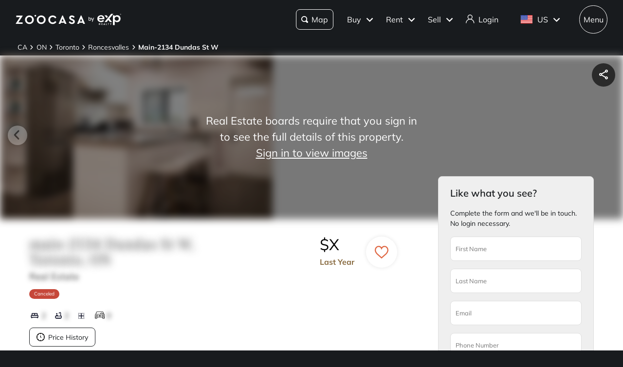

--- FILE ---
content_type: text/css; charset=UTF-8
request_url: https://www.zoocasa.com/_next/static/css/41956934e16abc89.css
body_size: 10990
content:
.style_button-group__XBvLP{position:absolute;z-index:1;top:2.5em;margin-top:0}.style_button-group__XBvLP button{padding:.5em 1.5em;border-radius:var(--themes-buttons-border-radius)}.style_button-group__XBvLP button.style_active__xDGzh{background:#f6f4f4}@media(min-width:769px){.style_button-group__XBvLP{top:1em;right:3em}}.style_component__aqKzF{position:fixed;z-index:1100;top:0;right:0;bottom:0;left:0;overflow:hidden;padding:2em;background-color:#191b1e}.style_component__aqKzF .style_brush-stroke__aSLJF{position:absolute;z-index:800;height:31.75em;opacity:.14;pointer-events:none}.style_component__aqKzF .style_brush-stroke-1__BRWxy{right:-4em;bottom:-11.25em;width:290px;pointer-events:none;transform:rotate(-165deg)}.style_component__aqKzF .style_brush-stroke-2__iGbuJ{top:-15em;left:-20em;width:509px;transform:rotate(-290deg)}.style_component__aqKzF .style_wrapper__sx5NQ{height:100%;max-width:1200px;padding-right:20px;padding-left:20px;margin-right:auto;margin-left:auto}.style_component__aqKzF svg{height:1em}.style_component__aqKzF svg path{fill:#fff}.style_component__aqKzF .style_content__L8wxI{display:flex;overflow:scroll;max-width:40em;height:100vh;padding-top:3em;padding-bottom:5em;margin-right:auto;margin-left:auto;color:#fff;text-align:center;align-items:center;flex-direction:column;justify-content:center;-ms-overflow-style:-ms-autohiding-scrollbar}.style_component__aqKzF .style_content__L8wxI::-webkit-scrollbar{display:none}.style_component__aqKzF .style_content__L8wxI h2{font-size:30px;line-height:42px;font-family:var(--themes-fonts-text),"Helvetica Neue",Helvetica,Arial,sans-serif}.style_component__aqKzF .style_content__L8wxI .style_disclaimer__RYjWi{font-size:19px;margin-top:1em;color:#9f9f9f}.style_component__aqKzF .style_content__L8wxI .style_outside__dBl6p{text-decoration:underline;cursor:pointer}.style_component__aqKzF .style_content__L8wxI .style_choices__rh2nq{display:flex;margin:3em 0 1em;flex-direction:row;flex-wrap:wrap;justify-content:space-around}.style_component__aqKzF .style_content__L8wxI .style_choices__rh2nq .style_choice___ANuH{margin:0 2em 2em;cursor:pointer}.style_component__aqKzF .style_content__L8wxI .style_choices__rh2nq .style_choice___ANuH p{font-size:25px;margin-top:1em}@media(max-width:480px){.style_component__aqKzF .style_content__L8wxI h2{font-size:20px;line-height:28px}.style_component__aqKzF .style_content__L8wxI .style_disclaimer__RYjWi,.style_component__aqKzF .style_content__L8wxI .style_outside__dBl6p{font-size:16px;line-height:24px}.style_component__aqKzF .style_content__L8wxI .style_disclaimer__RYjWi{max-width:18em}.style_component__aqKzF .style_content__L8wxI .style_outside__dBl6p{max-width:16em}.style_component__aqKzF .style_content__L8wxI .style_choices__rh2nq .style_choice___ANuH p{font-size:18px;margin-top:.5em}}@font-face{font-family:Mulish;font-style:normal;font-weight:400;font-display:swap;src:url(/fonts/mulish-v13-latin-regular.woff2) format("woff2")}@font-face{font-family:Mulish;font-style:normal;font-weight:600;font-display:swap;src:url(/fonts/mulish-v13-latin-600.woff2) format("woff2")}@font-face{font-family:Mulish;font-style:normal;font-weight:700;font-display:swap;src:url(/fonts/mulish-v13-latin-700.woff2) format("woff2")}@font-face{font-family:Frank Ruhl Libre;font-style:normal;font-weight:400;font-display:swap;src:url(/fonts/frank-ruhl-libre-v20-latin-regular.woff2) format("woff2")}@font-face{font-family:Frank Ruhl Libre;font-style:normal;font-weight:500;font-display:swap;src:url(/fonts/frank-ruhl-libre-v20-latin-500.woff2) format("woff2")}@font-face{font-family:Frank Ruhl Libre;font-style:normal;font-weight:700;font-display:swap;src:url(/fonts/frank-ruhl-libre-v20-latin-700.woff2) format("woff2")}@font-face{font-family:Manrope;font-style:normal;font-weight:300;font-display:swap;src:url(/fonts/manrope-light.woff2) format("woff2")}@font-face{font-family:Manrope;font-style:normal;font-weight:400;font-display:swap;src:url(/fonts/manrope-regular.woff2) format("woff2")}@font-face{font-family:Manrope;font-style:normal;font-weight:500;font-display:swap;src:url(/fonts/manrope-medium.woff2) format("woff2")}@font-face{font-family:Manrope;font-style:normal;font-weight:600;font-display:swap;src:url(/fonts/manrope-semibold.woff2) format("woff2")}@font-face{font-family:Manrope Bold;font-style:normal;font-weight:700;font-display:swap;src:url(/fonts/manrope-bold.woff2) format("woff2")}@font-face{font-family:Manrope ExtraBold;font-style:normal;font-weight:800;font-display:swap;src:url(/fonts/manrope-extrabold.woff2) format("woff2")}.accessibility-widget-wrapper{position:fixed;z-index:10;left:2em;bottom:5.5em}.truste_cursor_pointer{display:none}#truste-consent-track{z-index:9999}a,abbr,acronym,address,applet,article,aside,audio,b,big,blockquote,body,canvas,caption,center,cite,code,dd,del,details,dfn,div,dl,dt,em,embed,fieldset,figcaption,figure,footer,form,h1,h2,h3,h4,h5,h6,header,hgroup,html,i,iframe,img,ins,kbd,label,legend,li,mark,menu,nav,object,ol,output,p,pre,q,ruby,s,samp,section,small,span,strike,strong,sub,summary,sup,table,tbody,td,tfoot,th,thead,time,tr,tt,u,ul,var,video{font-size:100%;padding:0;border:0;margin:0;vertical-align:baseline;font:inherit}article,aside,details,figcaption,figure,footer,header,hgroup,menu,nav,section{display:block}body{line-height:1}ol,ul{list-style:none}blockquote,q{quotes:none}blockquote:after,blockquote:before,q:after,q:before{content:none}table{border-collapse:collapse;border-spacing:0}html{box-sizing:border-box}*,:after,:before{box-sizing:inherit}img{max-width:100%}.ct-label{fill:rgba(0,0,0,.4);color:rgba(0,0,0,.4);font-size:.75rem;line-height:1}.ct-chart-bar .ct-label,.ct-chart-line .ct-label{display:flex}.ct-chart-donut .ct-label,.ct-chart-pie .ct-label{dominant-baseline:central}.ct-label.ct-horizontal.ct-start{align-items:flex-end;justify-content:flex-start;text-align:left}.ct-label.ct-horizontal.ct-end{align-items:flex-start;justify-content:flex-start;text-align:left}.ct-label.ct-vertical.ct-start{align-items:flex-end;justify-content:flex-end;text-align:right}.ct-label.ct-vertical.ct-end{align-items:flex-end;justify-content:flex-start;text-align:left}.ct-chart-bar .ct-label.ct-horizontal.ct-start{align-items:flex-end;justify-content:center;text-align:center}.ct-chart-bar .ct-label.ct-horizontal.ct-end{align-items:flex-start;justify-content:center;text-align:center}.ct-chart-bar.ct-horizontal-bars .ct-label.ct-horizontal.ct-start{align-items:flex-end;justify-content:flex-start;text-align:left}.ct-chart-bar.ct-horizontal-bars .ct-label.ct-horizontal.ct-end{align-items:flex-start;justify-content:flex-start;text-align:left}.ct-chart-bar.ct-horizontal-bars .ct-label.ct-vertical.ct-start{align-items:center;justify-content:flex-end;text-align:right}.ct-chart-bar.ct-horizontal-bars .ct-label.ct-vertical.ct-end{align-items:center;justify-content:flex-start;text-align:left}.ct-grid{stroke:rgba(0,0,0,.2);stroke-width:1px;stroke-dasharray:2px}.ct-grid-background{fill:none}.ct-point{stroke-width:10px;stroke-linecap:round}.ct-line{fill:none;stroke-width:4px}.ct-area{stroke:none;fill-opacity:.1}.ct-bar{fill:none}.ct-slice-donut{fill:none;stroke-width:60px}.ct-series-a .ct-bar,.ct-series-a .ct-line,.ct-series-a .ct-point,.ct-series-a .ct-slice-donut{stroke:#d70206}.ct-series-a .ct-area,.ct-series-a .ct-slice-pie{fill:#d70206}.ct-series-b .ct-bar,.ct-series-b .ct-line,.ct-series-b .ct-point,.ct-series-b .ct-slice-donut{stroke:#f05b4f}.ct-series-b .ct-area,.ct-series-b .ct-slice-pie{fill:#f05b4f}.ct-series-c .ct-bar,.ct-series-c .ct-line,.ct-series-c .ct-point,.ct-series-c .ct-slice-donut{stroke:#f4c63d}.ct-series-c .ct-area,.ct-series-c .ct-slice-pie{fill:#f4c63d}.ct-series-d .ct-bar,.ct-series-d .ct-line,.ct-series-d .ct-point,.ct-series-d .ct-slice-donut{stroke:#d17905}.ct-series-d .ct-area,.ct-series-d .ct-slice-pie{fill:#d17905}.ct-series-e .ct-bar,.ct-series-e .ct-line,.ct-series-e .ct-point,.ct-series-e .ct-slice-donut{stroke:#453d3f}.ct-series-e .ct-area,.ct-series-e .ct-slice-pie{fill:#453d3f}.ct-series-f .ct-bar,.ct-series-f .ct-line,.ct-series-f .ct-point,.ct-series-f .ct-slice-donut{stroke:#59922b}.ct-series-f .ct-area,.ct-series-f .ct-slice-pie{fill:#59922b}.ct-series-g .ct-bar,.ct-series-g .ct-line,.ct-series-g .ct-point,.ct-series-g .ct-slice-donut{stroke:#0544d3}.ct-series-g .ct-area,.ct-series-g .ct-slice-pie{fill:#0544d3}.ct-series-h .ct-bar,.ct-series-h .ct-line,.ct-series-h .ct-point,.ct-series-h .ct-slice-donut{stroke:#6b0392}.ct-series-h .ct-area,.ct-series-h .ct-slice-pie{fill:#6b0392}.ct-series-i .ct-bar,.ct-series-i .ct-line,.ct-series-i .ct-point,.ct-series-i .ct-slice-donut{stroke:#e6805e}.ct-series-i .ct-area,.ct-series-i .ct-slice-pie{fill:#e6805e}.ct-series-j .ct-bar,.ct-series-j .ct-line,.ct-series-j .ct-point,.ct-series-j .ct-slice-donut{stroke:#dda458}.ct-series-j .ct-area,.ct-series-j .ct-slice-pie{fill:#dda458}.ct-series-k .ct-bar,.ct-series-k .ct-line,.ct-series-k .ct-point,.ct-series-k .ct-slice-donut{stroke:#eacf7d}.ct-series-k .ct-area,.ct-series-k .ct-slice-pie{fill:#eacf7d}.ct-series-l .ct-bar,.ct-series-l .ct-line,.ct-series-l .ct-point,.ct-series-l .ct-slice-donut{stroke:#86797d}.ct-series-l .ct-area,.ct-series-l .ct-slice-pie{fill:#86797d}.ct-series-m .ct-bar,.ct-series-m .ct-line,.ct-series-m .ct-point,.ct-series-m .ct-slice-donut{stroke:#b2c326}.ct-series-m .ct-area,.ct-series-m .ct-slice-pie{fill:#b2c326}.ct-series-n .ct-bar,.ct-series-n .ct-line,.ct-series-n .ct-point,.ct-series-n .ct-slice-donut{stroke:#6188e2}.ct-series-n .ct-area,.ct-series-n .ct-slice-pie{fill:#6188e2}.ct-series-o .ct-bar,.ct-series-o .ct-line,.ct-series-o .ct-point,.ct-series-o .ct-slice-donut{stroke:#a748ca}.ct-series-o .ct-area,.ct-series-o .ct-slice-pie{fill:#a748ca}.ct-square{display:block;position:relative;width:100%}.ct-square:before{display:block;float:left;content:"";width:0;height:0;padding-bottom:100%}.ct-square:after{content:"";display:table;clear:both}.ct-square>svg{display:block;position:absolute;top:0;left:0}.ct-minor-second{display:block;position:relative;width:100%}.ct-minor-second:before{display:block;float:left;content:"";width:0;height:0;padding-bottom:93.75%}.ct-minor-second:after{content:"";display:table;clear:both}.ct-minor-second>svg{display:block;position:absolute;top:0;left:0}.ct-major-second{display:block;position:relative;width:100%}.ct-major-second:before{display:block;float:left;content:"";width:0;height:0;padding-bottom:88.8888888889%}.ct-major-second:after{content:"";display:table;clear:both}.ct-major-second>svg{display:block;position:absolute;top:0;left:0}.ct-minor-third{display:block;position:relative;width:100%}.ct-minor-third:before{display:block;float:left;content:"";width:0;height:0;padding-bottom:83.3333333333%}.ct-minor-third:after{content:"";display:table;clear:both}.ct-minor-third>svg{display:block;position:absolute;top:0;left:0}.ct-major-third{display:block;position:relative;width:100%}.ct-major-third:before{display:block;float:left;content:"";width:0;height:0;padding-bottom:80%}.ct-major-third:after{content:"";display:table;clear:both}.ct-major-third>svg{display:block;position:absolute;top:0;left:0}.ct-perfect-fourth{display:block;position:relative;width:100%}.ct-perfect-fourth:before{display:block;float:left;content:"";width:0;height:0;padding-bottom:75%}.ct-perfect-fourth:after{content:"";display:table;clear:both}.ct-perfect-fourth>svg{display:block;position:absolute;top:0;left:0}.ct-perfect-fifth{display:block;position:relative;width:100%}.ct-perfect-fifth:before{display:block;float:left;content:"";width:0;height:0;padding-bottom:66.6666666667%}.ct-perfect-fifth:after{content:"";display:table;clear:both}.ct-perfect-fifth>svg{display:block;position:absolute;top:0;left:0}.ct-minor-sixth{display:block;position:relative;width:100%}.ct-minor-sixth:before{display:block;float:left;content:"";width:0;height:0;padding-bottom:62.5%}.ct-minor-sixth:after{content:"";display:table;clear:both}.ct-minor-sixth>svg{display:block;position:absolute;top:0;left:0}.ct-golden-section{display:block;position:relative;width:100%}.ct-golden-section:before{display:block;float:left;content:"";width:0;height:0;padding-bottom:61.804697157%}.ct-golden-section:after{content:"";display:table;clear:both}.ct-golden-section>svg{display:block;position:absolute;top:0;left:0}.ct-major-sixth{display:block;position:relative;width:100%}.ct-major-sixth:before{display:block;float:left;content:"";width:0;height:0;padding-bottom:60%}.ct-major-sixth:after{content:"";display:table;clear:both}.ct-major-sixth>svg{display:block;position:absolute;top:0;left:0}.ct-minor-seventh{display:block;position:relative;width:100%}.ct-minor-seventh:before{display:block;float:left;content:"";width:0;height:0;padding-bottom:56.25%}.ct-minor-seventh:after{content:"";display:table;clear:both}.ct-minor-seventh>svg{display:block;position:absolute;top:0;left:0}.ct-major-seventh{display:block;position:relative;width:100%}.ct-major-seventh:before{display:block;float:left;content:"";width:0;height:0;padding-bottom:53.3333333333%}.ct-major-seventh:after{content:"";display:table;clear:both}.ct-major-seventh>svg{display:block;position:absolute;top:0;left:0}.ct-octave{display:block;position:relative;width:100%}.ct-octave:before{display:block;float:left;content:"";width:0;height:0;padding-bottom:50%}.ct-octave:after{content:"";display:table;clear:both}.ct-octave>svg{display:block;position:absolute;top:0;left:0}.ct-major-tenth{display:block;position:relative;width:100%}.ct-major-tenth:before{display:block;float:left;content:"";width:0;height:0;padding-bottom:40%}.ct-major-tenth:after{content:"";display:table;clear:both}.ct-major-tenth>svg{display:block;position:absolute;top:0;left:0}.ct-major-eleventh{display:block;position:relative;width:100%}.ct-major-eleventh:before{display:block;float:left;content:"";width:0;height:0;padding-bottom:37.5%}.ct-major-eleventh:after{content:"";display:table;clear:both}.ct-major-eleventh>svg{display:block;position:absolute;top:0;left:0}.ct-major-twelfth{display:block;position:relative;width:100%}.ct-major-twelfth:before{display:block;float:left;content:"";width:0;height:0;padding-bottom:33.3333333333%}.ct-major-twelfth:after{content:"";display:table;clear:both}.ct-major-twelfth>svg{display:block;position:absolute;top:0;left:0}.ct-double-octave{display:block;position:relative;width:100%}.ct-double-octave:before{display:block;float:left;content:"";width:0;height:0;padding-bottom:25%}.ct-double-octave:after{content:"";display:table;clear:both}.ct-double-octave>svg{display:block;position:absolute;top:0;left:0}.ct-bar{stroke-width:10px;animation:barGraphStretch .8s}.ct-series-a .ct-bar{stroke:#dbd7d6}.ct-series-a .ct-bar.exp-theme:hover{stroke:#0c0f24}.ct-series-b .ct-bar{stroke:#4696c4}.ct-series-b .ct-bar.exp-theme{stroke:#1b489b}.ct-series-b .ct-bar.exp-theme:hover{stroke:#0c0f24}.ct-bar:hover{stroke:rgba(0,0,0,.9)}.ct-grid{stroke-dasharray:0}.ct-horizontal{display:none}.ct-vertical{stroke:#ececec}.ct-labels span{display:block}body,html{overflow-x:clip;background-color:var(--themes-colors-primary-background)}body{position:relative;display:block;width:100%;min-width:320px;min-height:calc(100vh - 80px);color:#181b1e;font-family:var(--themes-fonts-text),"Helvetica Neue",Helvetica,Arial,sans-serif!important;-ms-overflow-style:-ms-autohiding-scrollbar;transition:transform .3s ease}@media(min-width:50rem){body{overflow-x:visible}}body.dragging{cursor:-webkit-grab;cursor:grab;-webkit-user-select:none;-moz-user-select:none;user-select:none}body.mobile .zopim{width:42px!important}body.ios.safari{min-height:calc(100vh - 74px)}body.ios.safari .modal{max-height:calc(100vh - 74px);margin-bottom:74px}body.ios.safari .account{margin-bottom:74px}@media(max-width:375px){body.ios.safari.mobile-nav-opened{transition:transform 0 ease}}body.ios-less-than-10.safari:not(body.mobile-nav-opened){transition:none}body.internet-explorer .page-wrapper.school-overview{min-height:100%}body.internet-explorer school-page{min-height:200px}body.internet-explorer school-page .upper-content-wrapper{margin-bottom:0}body.internet-explorer school-page .hide-on-ie,body.internet-explorer school-page .upper-content-wrapper:after{display:none}body.modal-dialog-opened{overflow:hidden}body.mobile-nav-opened .body-container{transform:translate3d(-100%,0,0)}body.mobile-nav-opened .application{height:100vh}body.mobile-nav-opened:after{content:"";position:absolute;top:0;width:100%;height:100%;background-color:rgba(0,0,0,.4)}@media(min-width:769px){body.mobile-nav-opened .body-container{transform:none}body.mobile-nav-opened:after{content:none}}.body-container{padding-top:80px;transition:transform .3s ease}@media(min-width:769px){.body-container{padding-top:80px}}.body-container.exp-theme{padding-top:80px}@media(max-width:480px){.body-container.exp-theme.ai-search-enabled{padding-top:0}}@media(min-width:769px){.body-container.exp-theme.ai-search-enabled{padding-top:0}.body-container.exp-theme{padding-top:60px}}.body-container.exp-theme.buy,.body-container.exp-theme.exp-specialized-divisions,.body-container.exp-theme.exp-specialized-services,.body-container.exp-theme.explore-exp,.body-container.exp-theme.home,.body-container.exp-theme.home-appraisal,.body-container.exp-theme.income,.body-container.exp-theme.join-exp,.body-container.exp-theme.military-rewards-program,.body-container.exp-theme.my-link-my-lead,.body-container.exp-theme.referrals,.body-container.exp-theme.relocation,.body-container.exp-theme.reo,.body-container.exp-theme.sell{padding-top:0}.agents,.buy,.explore-exp,.income,.join-exp,.my-link-my-lead,.relocation,.reo,.sell,.team-create-listings-widget,.team-listings-widget,.team-nearby-areas,.team-nearby-listings{padding-top:0!important}.ember-application{min-height:calc(100vh - 80px)}@media(max-width:480px){.ember-application{min-height:calc(100vh - (80px + 80px))}}.page-wrapper{min-height:calc(100vh - 80px);background-color:#fff}.hidden{display:none}@media(min-width:769px){.mobile-only{display:none!important}}@media(max-width:768px){.desktop-only{display:none!important}}.no-select{-webkit-user-select:none;-moz-user-select:none;user-select:none}.center{text-align:center}.center>*{margin:auto}.layout-container{max-width:1200px;padding-right:20px;padding-left:20px;margin-right:auto;margin-left:auto}.blur{color:transparent!important;text-shadow:0 0 .5em #393939;-webkit-user-select:none;-moz-user-select:none;user-select:none;pointer-events:none}.cursor-pointer{cursor:default}p{font-weight:400}h1{font-family:var(--themes-fonts-heading),"Times New Roman",Times,serif!important}h1,h2,h3{font-weight:var(--themes-fonts-heading-weight)}@media(max-width:768px){*{-webkit-tap-highlight-color:rgba(0,0,0,0)}}#teconsent{width:0;height:0}#INDWrap *{font-family:var(--themes-fonts-text),"Helvetica Neue",Helvetica,Arial,sans-serif!important}#INDmenu-btn{display:none!important}.rdp-day_selected,.rdp-day_selected:focus-visible,.rdp-day_selected:hover{background-color:var(--themes-colors-primary-filters)!important}.icon-spin:before{animation:spin 1.2s linear infinite}@keyframes spin{0%{transform:rotate(0deg)}to{transform:rotate(1turn)}}@keyframes progressBarStripes{0%{background-position:0 0}to{background-position:24px 0}}@keyframes pulsateScale{0%{transform:scale(1)}50%{transform:scale(1.3)}to{transform:scale(1)}}@keyframes smallPulsateScale{0%{transform:scale(1)}50%{transform:scale(1.1)}to{transform:scale(1)}}@keyframes pride{12.5%{fill:#ff0}25%{fill:#7fff00}37.5%{fill:aqua}50%{fill:blue}62.5%{fill:#9932cc}75%{fill:#ff1493}87.5%{fill:red}to{fill:#b38e57}}@keyframes fillWhite{to{fill:#fff}}@keyframes shimmer{0%{background-position:100% 0}to{background-position:-100% 0}}@keyframes dash{0%{stroke-dashoffset:1000}to{stroke-dashoffset:0}}@keyframes dash-check{0%{stroke-dashoffset:-100}to{stroke-dashoffset:900}}.button,button{font-size:16px;display:inline-block;padding:.65em 1em;border:0;border-radius:2px;background-color:transparent;font-family:var(--themes-fonts-text),"Helvetica Neue",Helvetica,Arial,sans-serif;cursor:pointer;outline:0;transition:all .3s ease}.button:hover,button:hover{text-decoration:none}.button.primary,button.primary{border:1px solid var(--themes-colors-primary);border-radius:var(--themes-buttons-border-radius);background-color:var(--themes-colors-primary);color:#fff}.button.primary:hover,button.primary:hover{border-color:var(--themes-colors-tertiary-border-color);background-color:var(--themes-colors-primary-inverted-background);color:var(--themes-colors-primary-font-color)}.button.secondary,button.secondary{border:1px solid var(--themes-colors-secondary-border-color);border-radius:var(--themes-buttons-border-radius);background-color:#fff;color:#181b1e}.button.secondary:hover,button.secondary:hover{background-color:var(--themes-colors-secondary-hover-color);color:#fff}.button.tertiary,button.tertiary{border:1px solid var(--themes-colors-secondary-border-color);border-radius:var(--themes-buttons-border-radius);background-color:var(--themes-colors-primary-inverted-background);color:#fff}.button.tertiary:hover,button.tertiary:hover{border:1px solid #181b1e;background-color:transparent;color:#181b1e}.button:disabled,button:disabled{cursor:default}input[type=email],input[type=number],input[type=password],input[type=text],textarea{font-size:.875em;width:100%;min-width:0;height:50px;padding:.5em .8em!important;border:1px solid #dedede!important;border-radius:var(--themes-buttons-border-radius)!important;background-color:#fff;color:#181b1e!important;font-family:var(--themes-fonts-text),"Helvetica Neue",Helvetica,Arial,sans-serif!important}input[type=email]::placeholder,input[type=number]::placeholder,input[type=password]::placeholder,input[type=text]::placeholder,textarea::placeholder{font-weight:400;-webkit-user-select:none;-moz-user-select:none;user-select:none}textarea{border-radius:var(--themes-buttons-border-radius-medium)!important}input[type=email],input[type=number],input[type=password],input[type=text],select,textarea{border-radius:var(--themes-buttons-border-radius);transition:all .2s ease-in-out}input[type=email]:not(:disabled):hover,input[type=number]:not(:disabled):hover,input[type=password]:not(:disabled):hover,input[type=text]:not(:disabled):hover,select:not(:disabled):hover,textarea:not(:disabled):hover{border-color:var(--themes-colors-quaternary-border-color)}input[type=email]:focus,input[type=number]:focus,input[type=password]:focus,input[type=text]:focus,select:focus,textarea:focus{border-color:var(--themes-colors-quaternary-border-color)!important;outline:0}input[type=email]:disabled,input[type=number]:disabled,input[type=password]:disabled,input[type=text]:disabled,select:disabled,textarea:disabled{background-color:#efefef}textarea{max-width:100%;height:100px;padding:1em}.input-control{position:relative;display:block;margin:1em 0}.input-control label{display:inline-block;overflow:hidden;height:35px;line-height:35px;text-align:left;cursor:pointer;vertical-align:top;white-space:nowrap}.input-control input,.input-control select{height:35px}.input-control.horizontal-mode label{width:30%}.input-control.horizontal-mode .input-wrapper{width:70%}.input-control.vertical-mode .input-wrapper,.input-control.vertical-mode label{width:100%}.link,a{color:var(--themes-colors-secondary-link-color);text-decoration:none;cursor:pointer}.link:hover,a:hover{color:#181b1e;text-decoration:underline}.link.primary,.link.primary:hover,a.primary,a.primary:hover{color:var(--themes-colors-primary-link-color)}.link.tertiary,.link.tertiary:hover,a.tertiary,a.tertiary:hover{color:#fff}.primary-link{border-bottom:0;color:var(--themes-colors-primary-link-color);font-weight:700;cursor:pointer}.primary-link:hover{border-bottom:0;text-decoration:underline}select::-ms-expand{display:none}button.left-attached,input[type=text].left-attached{border-top-left-radius:0;border-bottom-left-radius:0}button.right-attached,input[type=text].right-attached{border-top-right-radius:0;border-bottom-right-radius:0}button,img,pin{-webkit-user-select:none;-moz-user-select:none;user-select:none}.typography-a h1{font-size:48px;line-height:1.2083333333;color:#fff;text-shadow:2px 0 9px rgba(0,0,0,.5)}.typography-a h2{font-size:34px;line-height:1.0588235294;padding-top:2.5em}.typography-a h3{font-size:20px;line-height:1.4em;padding-top:1.5em;font-weight:400}.typography-a h4,.typography-a h5{font-size:26px;line-height:1.1538461538}.typography-a h4,.typography-a h6{color:#31587f}.typography-a h6{font-weight:700}.typography-a p{font-size:17px;line-height:1.3529411765;padding-top:1em;text-size-adjust:auto}.i-hidden{display:none!important}.i-invisible{opacity:0!important;pointer-events:none!important}.i-capitalize{text-transform:capitalize!important}.i-uppercase{text-transform:uppercase!important}.named-content{max-width:900px;padding:0 0 2em;margin:auto}.named-content h1,.named-content h2,.named-content h3,.named-content h4,.named-content h5,.named-content h6{font-family:var(--themes-fonts-heading),"Times New Roman",Times,serif}.named-content h1{font-size:32px;padding:1em 0 0;text-align:left}.named-content h2,.named-content h3{font-size:1.25em;font-family:var(--themes-fonts-heading),"Times New Roman",Times,serif;font-weight:500}.named-content h2{margin:1em 0}.named-content h3{display:flex;margin-top:1em;align-items:center}.named-content .material-symbols-outlined{font-size:26px;margin-right:.4em}.named-content p{line-height:1.6}.named-content a{color:var(--themes-colors-primary-link-color)}.named-content a:hover{color:var(--themes-colors-tertiary-link-color)}.named-content a:focus{color:var(--themes-colors-quartenary-link-color)}.named-content strong{font-weight:700}.named-content em{font-style:italic}.named-content li,.named-content p{font-size:.9375em;line-height:1.5em;padding-top:1em}.named-content ol{margin-top:1em}.named-content ol li{list-style-type:decimal}.named-content li{padding:.5em 0 0 1em;margin-left:2em}.named-content ul{margin-top:1em}.named-content ul li{list-style-type:disc}.named-content ul li li{list-style-type:circle}.named-content ul li li li{list-style-type:square}.named-content button{margin-top:2em}.named-content hr{margin:2em auto 0}.named-content sup{font-size:.7em;margin-left:.2em;vertical-align:top}.named-content cite{font-size:.7em;display:block;line-height:1.2em;margin-bottom:1em}.named-content .updated-at{color:#b38e57}.named-content table{font-size:.9375em;display:block;overflow-x:auto;width:100%;margin:2em 0 1em;background-color:#fff;text-align:center}.named-content table tbody{width:100%}.named-content table tr td,.named-content table tr th{min-width:115px;padding:1em;vertical-align:middle}.named-content table tr th{font-weight:700}.named-content table td:first-child{border-top-left-radius:var(--themes-buttons-border-radius-small);border-bottom-left-radius:var(--themes-buttons-border-radius-small)}.named-content table td:last-child{border-top-right-radius:var(--themes-buttons-border-radius-small);border-bottom-right-radius:var(--themes-buttons-border-radius-small)}.named-content table tr:nth-child(odd){background-color:var(--themes-colors-primary-chart)}.named-content section{display:flex;margin-top:1.2em;align-items:center}.named-content section .material-symbols-outlined{font-size:30px}.named-content section div{display:flex;flex-direction:column}.named-content section div h4{font-size:.8em;color:rgba(0,0,0,.65);font-family:var(--themes-fonts-text),"Helvetica Neue",Helvetica,Arial,sans-serif}.named-content section div p{font-size:1.2em;padding:0;margin:0;font-family:var(--themes-fonts-heading),"Times New Roman",Times,serif;font-weight:500}zoo-tip{display:block;box-shadow:0 2px 4px 0 rgba(0,0,0,.25);max-width:900px;padding:1em;border-top:3px solid #a4814f;margin:1em auto 0;background-color:#fff}zoo-tip span{margin-bottom:.5em;color:#000;font-weight:700}zoo-tip p{line-height:1.5}.page-wrapper.search{position:relative;min-height:calc(100vh - 80px)}@media(max-width:758px){.page-wrapper.search{min-height:calc(100vh - (80px + 80px + 44px))}.page-wrapper.search map{height:100%}.page-wrapper.search mobile-footer{bottom:80px}}.mk-map-view{z-index:unset}.noUi-target.noUi-horizontal{box-shadow:none;height:.5em;padding:0 1.1em 0 .2em;border:0;background-color:#dedede}.noUi-target.noUi-horizontal .noUi-connect{box-shadow:none;background-color:#b38e57}.noUi-target.noUi-horizontal .noUi-handle{z-index:1;box-shadow:0 2px 4px 0 rgba(0,0,0,.25);width:20px;height:20px;border:1px solid #dbd7d6;border-radius:10px;cursor:-webkit-grab;cursor:grab}.noUi-target.noUi-horizontal .noUi-handle:before{content:none}.noUi-target.noUi-horizontal .noUi-handle:after{content:"";position:absolute;top:calc(50% - 20px*.6/2);left:calc(50% - 20px*.6/2);width:12px;height:12px;border-radius:50%;background:#b38e57}.swiper{height:auto;padding-bottom:2em}.swiper .swiper-button-next,.swiper .swiper-button-prev{top:calc(50% - 5.5em);display:flex;width:3em;height:3em;border:2px solid #fff;border-radius:50%;background-color:rgba(0,0,0,.65);cursor:pointer;opacity:0;align-items:center;justify-content:center;transition:all .4s ease}.swiper .swiper-button-next:after,.swiper .swiper-button-prev:after{font-size:1.25em;color:#fff}.swiper:hover .swiper-button-next,.swiper:hover .swiper-button-prev{opacity:1}.swiper .swiper-pagination.swiper-pagination-bullets{bottom:.2em}.swiper .swiper-pagination .swiper-pagination-bullet-active{background:var(--themes-colors-primary)}.swiper .swiper-pagination .swiper-pagination-bullet:only-child{display:inline-block!important}.swiper.homes-carousel .swiper-button-next,.swiper.homes-carousel .swiper-button-prev{top:calc(50% - 4em);opacity:1}.swiper.homes-carousel .swiper-pagination .swiper-pagination-bullet,.swiper.homes-carousel .swiper-pagination .swiper-pagination-bullet-active{background-color:#fff}.swiper.vip-carousel{padding-bottom:3.2em!important}@media(min-width:769px){.swiper.vip-carousel{border:1px solid #dbd7d6}}.swiper.vip-carousel .swiper-button-next,.swiper.vip-carousel .swiper-button-prev{top:calc(50% - 5em);opacity:1}@media(min-width:769px){.swiper.vip-carousel .swiper-button-next,.swiper.vip-carousel .swiper-button-prev{top:calc(50% - 2em)}}.swiper.vip-carousel .swiper-pagination{bottom:1.2em}.quote-animation .word{position:relative}.quote-animation .highlight-green .word{color:#a3b075}.quote-animation .line-mask{position:absolute;z-index:200;top:0;right:0;width:100%;height:100%;background-color:#fff;opacity:.8}@font-face{font-family:swiper-icons;src:url("data:application/font-woff;charset=utf-8;base64, [base64]//wADZ2x5ZgAAAywAAADMAAAD2MHtryVoZWFkAAABbAAAADAAAAA2E2+eoWhoZWEAAAGcAAAAHwAAACQC9gDzaG10eAAAAigAAAAZAAAArgJkABFsb2NhAAAC0AAAAFoAAABaFQAUGG1heHAAAAG8AAAAHwAAACAAcABAbmFtZQAAA/gAAAE5AAACXvFdBwlwb3N0AAAFNAAAAGIAAACE5s74hXjaY2BkYGAAYpf5Hu/j+W2+MnAzMYDAzaX6QjD6/4//Bxj5GA8AuRwMYGkAPywL13jaY2BkYGA88P8Agx4j+/8fQDYfA1AEBWgDAIB2BOoAeNpjYGRgYNBh4GdgYgABEMnIABJzYNADCQAACWgAsQB42mNgYfzCOIGBlYGB0YcxjYGBwR1Kf2WQZGhhYGBiYGVmgAFGBiQQkOaawtDAoMBQxXjg/wEGPcYDDA4wNUA2CCgwsAAAO4EL6gAAeNpj2M0gyAACqxgGNWBkZ2D4/wMA+xkDdgAAAHjaY2BgYGaAYBkGRgYQiAHyGMF8FgYHIM3DwMHABGQrMOgyWDLEM1T9/w8UBfEMgLzE////P/5//f/V/xv+r4eaAAeMbAxwIUYmIMHEgKYAYjUcsDAwsLKxc3BycfPw8jEQA/[base64]/uznmfPFBNODM2K7MTQ45YEAZqGP81AmGGcF3iPqOop0r1SPTaTbVkfUe4HXj97wYE+yNwWYxwWu4v1ugWHgo3S1XdZEVqWM7ET0cfnLGxWfkgR42o2PvWrDMBSFj/IHLaF0zKjRgdiVMwScNRAoWUoH78Y2icB/yIY09An6AH2Bdu/UB+yxopYshQiEvnvu0dURgDt8QeC8PDw7Fpji3fEA4z/PEJ6YOB5hKh4dj3EvXhxPqH/SKUY3rJ7srZ4FZnh1PMAtPhwP6fl2PMJMPDgeQ4rY8YT6Gzao0eAEA409DuggmTnFnOcSCiEiLMgxCiTI6Cq5DZUd3Qmp10vO0LaLTd2cjN4fOumlc7lUYbSQcZFkutRG7g6JKZKy0RmdLY680CDnEJ+UMkpFFe1RN7nxdVpXrC4aTtnaurOnYercZg2YVmLN/d/gczfEimrE/fs/bOuq29Zmn8tloORaXgZgGa78yO9/cnXm2BpaGvq25Dv9S4E9+5SIc9PqupJKhYFSSl47+Qcr1mYNAAAAeNptw0cKwkAAAMDZJA8Q7OUJvkLsPfZ6zFVERPy8qHh2YER+3i/BP83vIBLLySsoKimrqKqpa2hp6+jq6RsYGhmbmJqZSy0sraxtbO3sHRydnEMU4uR6yx7JJXveP7WrDycAAAAAAAH//wACeNpjYGRgYOABYhkgZgJCZgZNBkYGLQZtIJsFLMYAAAw3ALgAeNolizEKgDAQBCchRbC2sFER0YD6qVQiBCv/H9ezGI6Z5XBAw8CBK/m5iQQVauVbXLnOrMZv2oLdKFa8Pjuru2hJzGabmOSLzNMzvutpB3N42mNgZGBg4GKQYzBhYMxJLMlj4GBgAYow/P/PAJJhLM6sSoWKfWCAAwDAjgbRAAB42mNgYGBkAIIbCZo5IPrmUn0hGA0AO8EFTQAA");font-weight:400;font-style:normal}.swiper-virtual .swiper-slide{-webkit-backface-visibility:hidden;transform:translateZ(0)}.swiper-virtual.swiper-css-mode .swiper-wrapper:after{content:"";position:absolute;left:0;top:0;pointer-events:none}.swiper-virtual.swiper-css-mode.swiper-horizontal .swiper-wrapper:after{height:1px;width:var(--swiper-virtual-size)}.swiper-virtual.swiper-css-mode.swiper-vertical .swiper-wrapper:after{width:1px;height:var(--swiper-virtual-size)}.swiper-scrollbar{border-radius:var(--swiper-scrollbar-border-radius,10px);position:relative;touch-action:none;background:var(--swiper-scrollbar-bg-color,rgba(0,0,0,.1))}.swiper-scrollbar-disabled>.swiper-scrollbar,.swiper-scrollbar.swiper-scrollbar-disabled{display:none!important}.swiper-horizontal>.swiper-scrollbar,.swiper-scrollbar.swiper-scrollbar-horizontal{position:absolute;left:var(--swiper-scrollbar-sides-offset,1%);bottom:var(--swiper-scrollbar-bottom,4px);top:var(--swiper-scrollbar-top,auto);z-index:50;height:var(--swiper-scrollbar-size,4px);width:calc(100% - 2*var(--swiper-scrollbar-sides-offset, 1%))}.swiper-scrollbar.swiper-scrollbar-vertical,.swiper-vertical>.swiper-scrollbar{position:absolute;left:var(--swiper-scrollbar-left,auto);right:var(--swiper-scrollbar-right,4px);top:var(--swiper-scrollbar-sides-offset,1%);z-index:50;width:var(--swiper-scrollbar-size,4px);height:calc(100% - 2*var(--swiper-scrollbar-sides-offset, 1%))}.swiper-scrollbar-drag{height:100%;width:100%;position:relative;background:var(--swiper-scrollbar-drag-bg-color,rgba(0,0,0,.5));border-radius:var(--swiper-scrollbar-border-radius,10px);left:0;top:0}.swiper-scrollbar-cursor-drag{cursor:move}.swiper-scrollbar-lock{display:none}.swiper-zoom-container{width:100%;height:100%;display:flex;justify-content:center;align-items:center;text-align:center}.swiper-zoom-container>canvas,.swiper-zoom-container>img,.swiper-zoom-container>svg{max-width:100%;max-height:100%;object-fit:contain}.swiper-slide-zoomed{cursor:move;touch-action:none}.swiper .swiper-notification{position:absolute;left:0;top:0;pointer-events:none;opacity:0;z-index:-1000}.swiper-free-mode>.swiper-wrapper{transition-timing-function:ease-out;margin:0 auto}.swiper-grid>.swiper-wrapper{flex-wrap:wrap}.swiper-grid-column>.swiper-wrapper{flex-wrap:wrap;flex-direction:column}.swiper-fade.swiper-free-mode .swiper-slide{transition-timing-function:ease-out}.swiper-fade .swiper-slide{pointer-events:none;transition-property:opacity}.swiper-fade .swiper-slide .swiper-slide{pointer-events:none}.swiper-fade .swiper-slide-active,.swiper-fade .swiper-slide-active .swiper-slide-active{pointer-events:auto}.swiper.swiper-cube{overflow:visible}.swiper-cube .swiper-slide{pointer-events:none;-webkit-backface-visibility:hidden;backface-visibility:hidden;z-index:1;visibility:hidden;transform-origin:0 0;width:100%;height:100%}.swiper-cube .swiper-slide .swiper-slide{pointer-events:none}.swiper-cube.swiper-rtl .swiper-slide{transform-origin:100% 0}.swiper-cube .swiper-slide-active,.swiper-cube .swiper-slide-active .swiper-slide-active{pointer-events:auto}.swiper-cube .swiper-slide-active,.swiper-cube .swiper-slide-next,.swiper-cube .swiper-slide-prev{pointer-events:auto;visibility:visible}.swiper-cube .swiper-cube-shadow{position:absolute;left:0;bottom:0;width:100%;height:100%;opacity:.6;z-index:0}.swiper-cube .swiper-cube-shadow:before{content:"";background:#000;position:absolute;left:0;top:0;bottom:0;right:0;filter:blur(50px)}.swiper-cube .swiper-slide-next+.swiper-slide{pointer-events:auto;visibility:visible}.swiper-cube .swiper-slide-shadow-cube.swiper-slide-shadow-bottom,.swiper-cube .swiper-slide-shadow-cube.swiper-slide-shadow-left,.swiper-cube .swiper-slide-shadow-cube.swiper-slide-shadow-right,.swiper-cube .swiper-slide-shadow-cube.swiper-slide-shadow-top{z-index:0;-webkit-backface-visibility:hidden;backface-visibility:hidden}.swiper.swiper-flip{overflow:visible}.swiper-flip .swiper-slide{pointer-events:none;-webkit-backface-visibility:hidden;backface-visibility:hidden;z-index:1}.swiper-flip .swiper-slide .swiper-slide{pointer-events:none}.swiper-flip .swiper-slide-active,.swiper-flip .swiper-slide-active .swiper-slide-active{pointer-events:auto}.swiper-flip .swiper-slide-shadow-flip.swiper-slide-shadow-bottom,.swiper-flip .swiper-slide-shadow-flip.swiper-slide-shadow-left,.swiper-flip .swiper-slide-shadow-flip.swiper-slide-shadow-right,.swiper-flip .swiper-slide-shadow-flip.swiper-slide-shadow-top{z-index:0;-webkit-backface-visibility:hidden;backface-visibility:hidden}.swiper-creative .swiper-slide{-webkit-backface-visibility:hidden;backface-visibility:hidden;overflow:hidden;transition-property:transform,opacity,height}.swiper.swiper-cards{overflow:visible}.swiper-cards .swiper-slide{transform-origin:center bottom;-webkit-backface-visibility:hidden;backface-visibility:hidden;overflow:hidden}@font-face{font-family:swiper-icons;src:url("data:application/font-woff;charset=utf-8;base64, [base64]//wADZ2x5ZgAAAywAAADMAAAD2MHtryVoZWFkAAABbAAAADAAAAA2E2+eoWhoZWEAAAGcAAAAHwAAACQC9gDzaG10eAAAAigAAAAZAAAArgJkABFsb2NhAAAC0AAAAFoAAABaFQAUGG1heHAAAAG8AAAAHwAAACAAcABAbmFtZQAAA/gAAAE5AAACXvFdBwlwb3N0AAAFNAAAAGIAAACE5s74hXjaY2BkYGAAYpf5Hu/j+W2+MnAzMYDAzaX6QjD6/4//Bxj5GA8AuRwMYGkAPywL13jaY2BkYGA88P8Agx4j+/8fQDYfA1AEBWgDAIB2BOoAeNpjYGRgYNBh4GdgYgABEMnIABJzYNADCQAACWgAsQB42mNgYfzCOIGBlYGB0YcxjYGBwR1Kf2WQZGhhYGBiYGVmgAFGBiQQkOaawtDAoMBQxXjg/wEGPcYDDA4wNUA2CCgwsAAAO4EL6gAAeNpj2M0gyAACqxgGNWBkZ2D4/wMA+xkDdgAAAHjaY2BgYGaAYBkGRgYQiAHyGMF8FgYHIM3DwMHABGQrMOgyWDLEM1T9/w8UBfEMgLzE////P/5//f/V/xv+r4eaAAeMbAxwIUYmIMHEgKYAYjUcsDAwsLKxc3BycfPw8jEQA/[base64]/uznmfPFBNODM2K7MTQ45YEAZqGP81AmGGcF3iPqOop0r1SPTaTbVkfUe4HXj97wYE+yNwWYxwWu4v1ugWHgo3S1XdZEVqWM7ET0cfnLGxWfkgR42o2PvWrDMBSFj/IHLaF0zKjRgdiVMwScNRAoWUoH78Y2icB/yIY09An6AH2Bdu/UB+yxopYshQiEvnvu0dURgDt8QeC8PDw7Fpji3fEA4z/PEJ6YOB5hKh4dj3EvXhxPqH/SKUY3rJ7srZ4FZnh1PMAtPhwP6fl2PMJMPDgeQ4rY8YT6Gzao0eAEA409DuggmTnFnOcSCiEiLMgxCiTI6Cq5DZUd3Qmp10vO0LaLTd2cjN4fOumlc7lUYbSQcZFkutRG7g6JKZKy0RmdLY680CDnEJ+UMkpFFe1RN7nxdVpXrC4aTtnaurOnYercZg2YVmLN/d/gczfEimrE/fs/bOuq29Zmn8tloORaXgZgGa78yO9/cnXm2BpaGvq25Dv9S4E9+5SIc9PqupJKhYFSSl47+Qcr1mYNAAAAeNptw0cKwkAAAMDZJA8Q7OUJvkLsPfZ6zFVERPy8qHh2YER+3i/BP83vIBLLySsoKimrqKqpa2hp6+jq6RsYGhmbmJqZSy0sraxtbO3sHRydnEMU4uR6yx7JJXveP7WrDycAAAAAAAH//wACeNpjYGRgYOABYhkgZgJCZgZNBkYGLQZtIJsFLMYAAAw3ALgAeNolizEKgDAQBCchRbC2sFER0YD6qVQiBCv/H9ezGI6Z5XBAw8CBK/m5iQQVauVbXLnOrMZv2oLdKFa8Pjuru2hJzGabmOSLzNMzvutpB3N42mNgZGBg4GKQYzBhYMxJLMlj4GBgAYow/P/PAJJhLM6sSoWKfWCAAwDAjgbRAAB42mNgYGBkAIIbCZo5IPrmUn0hGA0AO8EFTQAA") format("woff");font-weight:400;font-style:normal}:root{--swiper-theme-color:#007aff}:host{position:relative;display:block;margin-left:auto;margin-right:auto;z-index:1}.swiper{margin-left:auto;margin-right:auto;position:relative;overflow:hidden;list-style:none;padding:0;z-index:1;display:block}.swiper-vertical>.swiper-wrapper{flex-direction:column}.swiper-wrapper{position:relative;width:100%;height:100%;z-index:1;display:flex;transition-property:transform;transition-timing-function:var(--swiper-wrapper-transition-timing-function,initial);box-sizing:content-box}.swiper-android .swiper-slide,.swiper-ios .swiper-slide,.swiper-wrapper{transform:translateZ(0)}.swiper-horizontal{touch-action:pan-y}.swiper-vertical{touch-action:pan-x}.swiper-slide{flex-shrink:0;width:100%;height:100%;position:relative;transition-property:transform;display:block}.swiper-slide-invisible-blank{visibility:hidden}.swiper-autoheight,.swiper-autoheight .swiper-slide{height:auto}.swiper-autoheight .swiper-wrapper{align-items:flex-start;transition-property:transform,height}.swiper-backface-hidden .swiper-slide{transform:translateZ(0);-webkit-backface-visibility:hidden;backface-visibility:hidden}.swiper-3d.swiper-css-mode .swiper-wrapper{perspective:1200px}.swiper-3d .swiper-wrapper{transform-style:preserve-3d}.swiper-3d{perspective:1200px}.swiper-3d .swiper-cube-shadow,.swiper-3d .swiper-slide{transform-style:preserve-3d}.swiper-css-mode>.swiper-wrapper{overflow:auto;scrollbar-width:none;-ms-overflow-style:none}.swiper-css-mode>.swiper-wrapper::-webkit-scrollbar{display:none}.swiper-css-mode>.swiper-wrapper>.swiper-slide{scroll-snap-align:start start}.swiper-css-mode.swiper-horizontal>.swiper-wrapper{scroll-snap-type:x mandatory}.swiper-css-mode.swiper-vertical>.swiper-wrapper{scroll-snap-type:y mandatory}.swiper-css-mode.swiper-free-mode>.swiper-wrapper{scroll-snap-type:none}.swiper-css-mode.swiper-free-mode>.swiper-wrapper>.swiper-slide{scroll-snap-align:none}.swiper-css-mode.swiper-centered>.swiper-wrapper:before{content:"";flex-shrink:0;order:9999}.swiper-css-mode.swiper-centered>.swiper-wrapper>.swiper-slide{scroll-snap-align:center center;scroll-snap-stop:always}.swiper-css-mode.swiper-centered.swiper-horizontal>.swiper-wrapper>.swiper-slide:first-child{-webkit-margin-start:var(--swiper-centered-offset-before);margin-inline-start:var(--swiper-centered-offset-before)}.swiper-css-mode.swiper-centered.swiper-horizontal>.swiper-wrapper:before{height:100%;min-height:1px;width:var(--swiper-centered-offset-after)}.swiper-css-mode.swiper-centered.swiper-vertical>.swiper-wrapper>.swiper-slide:first-child{-webkit-margin-before:var(--swiper-centered-offset-before);margin-block-start:var(--swiper-centered-offset-before)}.swiper-css-mode.swiper-centered.swiper-vertical>.swiper-wrapper:before{width:100%;min-width:1px;height:var(--swiper-centered-offset-after)}.swiper-3d .swiper-slide-shadow,.swiper-3d .swiper-slide-shadow-bottom,.swiper-3d .swiper-slide-shadow-left,.swiper-3d .swiper-slide-shadow-right,.swiper-3d .swiper-slide-shadow-top{position:absolute;left:0;top:0;width:100%;height:100%;pointer-events:none;z-index:10}.swiper-3d .swiper-slide-shadow{background:rgba(0,0,0,.15)}.swiper-3d .swiper-slide-shadow-left{background-image:linear-gradient(270deg,rgba(0,0,0,.5),transparent)}.swiper-3d .swiper-slide-shadow-right{background-image:linear-gradient(90deg,rgba(0,0,0,.5),transparent)}.swiper-3d .swiper-slide-shadow-top{background-image:linear-gradient(0deg,rgba(0,0,0,.5),transparent)}.swiper-3d .swiper-slide-shadow-bottom{background-image:linear-gradient(180deg,rgba(0,0,0,.5),transparent)}.swiper-lazy-preloader{width:42px;height:42px;position:absolute;left:50%;top:50%;margin-left:-21px;margin-top:-21px;z-index:10;transform-origin:50%;box-sizing:border-box;border-radius:50%;border:4px solid var(--swiper-preloader-color,var(--swiper-theme-color));border-top:4px solid transparent}.swiper-watch-progress .swiper-slide-visible .swiper-lazy-preloader,.swiper:not(.swiper-watch-progress) .swiper-lazy-preloader{animation:swiper-preloader-spin 1s linear infinite}.swiper-lazy-preloader-white{--swiper-preloader-color:#fff}.swiper-lazy-preloader-black{--swiper-preloader-color:#000}@keyframes swiper-preloader-spin{0%{transform:rotate(0deg)}to{transform:rotate(1turn)}}:root{--swiper-navigation-size:44px}.swiper-button-next,.swiper-button-prev{position:absolute;top:var(--swiper-navigation-top-offset,50%);width:calc(var(--swiper-navigation-size)/44*27);height:var(--swiper-navigation-size);margin-top:calc(0px - var(--swiper-navigation-size)/2);z-index:10;cursor:pointer;display:flex;align-items:center;justify-content:center;color:var(--swiper-navigation-color,var(--swiper-theme-color))}.swiper-button-next.swiper-button-disabled,.swiper-button-prev.swiper-button-disabled{opacity:.35;cursor:auto;pointer-events:none}.swiper-button-next.swiper-button-hidden,.swiper-button-prev.swiper-button-hidden{opacity:0;cursor:auto;pointer-events:none}.swiper-navigation-disabled .swiper-button-next,.swiper-navigation-disabled .swiper-button-prev{display:none!important}.swiper-button-next svg,.swiper-button-prev svg{width:100%;height:100%;object-fit:contain;transform-origin:center}.swiper-rtl .swiper-button-next svg,.swiper-rtl .swiper-button-prev svg{transform:rotate(180deg)}.swiper-button-prev,.swiper-rtl .swiper-button-next{left:var(--swiper-navigation-sides-offset,10px);right:auto}.swiper-button-lock{display:none}.swiper-button-next:after,.swiper-button-prev:after{font-family:swiper-icons;font-size:var(--swiper-navigation-size);text-transform:none!important;letter-spacing:0;font-variant:normal;line-height:1}.swiper-button-prev:after,.swiper-rtl .swiper-button-next:after{content:"prev"}.swiper-button-next,.swiper-rtl .swiper-button-prev{right:var(--swiper-navigation-sides-offset,10px);left:auto}.swiper-button-next:after,.swiper-rtl .swiper-button-prev:after{content:"next"}.swiper-pagination{position:absolute;text-align:center;transition:opacity .3s;transform:translateZ(0);z-index:10}.swiper-pagination.swiper-pagination-hidden{opacity:0}.swiper-pagination-disabled>.swiper-pagination,.swiper-pagination.swiper-pagination-disabled{display:none!important}.swiper-horizontal>.swiper-pagination-bullets,.swiper-pagination-bullets.swiper-pagination-horizontal,.swiper-pagination-custom,.swiper-pagination-fraction{bottom:var(--swiper-pagination-bottom,8px);top:var(--swiper-pagination-top,auto);left:0;width:100%}.swiper-pagination-bullets-dynamic{overflow:hidden;font-size:0}.swiper-pagination-bullets-dynamic .swiper-pagination-bullet{transform:scale(.33);position:relative}.swiper-pagination-bullets-dynamic .swiper-pagination-bullet-active,.swiper-pagination-bullets-dynamic .swiper-pagination-bullet-active-main{transform:scale(1)}.swiper-pagination-bullets-dynamic .swiper-pagination-bullet-active-prev{transform:scale(.66)}.swiper-pagination-bullets-dynamic .swiper-pagination-bullet-active-prev-prev{transform:scale(.33)}.swiper-pagination-bullets-dynamic .swiper-pagination-bullet-active-next{transform:scale(.66)}.swiper-pagination-bullets-dynamic .swiper-pagination-bullet-active-next-next{transform:scale(.33)}.swiper-pagination-bullet{width:var(--swiper-pagination-bullet-width,var(--swiper-pagination-bullet-size,8px));height:var(--swiper-pagination-bullet-height,var(--swiper-pagination-bullet-size,8px));display:inline-block;border-radius:var(--swiper-pagination-bullet-border-radius,50%);background:var(--swiper-pagination-bullet-inactive-color,#000);opacity:var(--swiper-pagination-bullet-inactive-opacity,.2)}button.swiper-pagination-bullet{border:none;margin:0;padding:0;box-shadow:none;-webkit-appearance:none;-moz-appearance:none;appearance:none}.swiper-pagination-clickable .swiper-pagination-bullet{cursor:pointer}.swiper-pagination-bullet:only-child{display:none!important}.swiper-pagination-bullet-active{opacity:var(--swiper-pagination-bullet-opacity,1);background:var(--swiper-pagination-color,var(--swiper-theme-color))}.swiper-pagination-vertical.swiper-pagination-bullets,.swiper-vertical>.swiper-pagination-bullets{right:var(--swiper-pagination-right,8px);left:var(--swiper-pagination-left,auto);top:50%;transform:translate3d(0,-50%,0)}.swiper-pagination-vertical.swiper-pagination-bullets .swiper-pagination-bullet,.swiper-vertical>.swiper-pagination-bullets .swiper-pagination-bullet{margin:var(--swiper-pagination-bullet-vertical-gap,6px) 0;display:block}.swiper-pagination-vertical.swiper-pagination-bullets.swiper-pagination-bullets-dynamic,.swiper-vertical>.swiper-pagination-bullets.swiper-pagination-bullets-dynamic{top:50%;transform:translateY(-50%);width:8px}.swiper-pagination-vertical.swiper-pagination-bullets.swiper-pagination-bullets-dynamic .swiper-pagination-bullet,.swiper-vertical>.swiper-pagination-bullets.swiper-pagination-bullets-dynamic .swiper-pagination-bullet{display:inline-block;transition:transform .2s,top .2s}.swiper-horizontal>.swiper-pagination-bullets .swiper-pagination-bullet,.swiper-pagination-horizontal.swiper-pagination-bullets .swiper-pagination-bullet{margin:0 var(--swiper-pagination-bullet-horizontal-gap,4px)}.swiper-horizontal>.swiper-pagination-bullets.swiper-pagination-bullets-dynamic,.swiper-pagination-horizontal.swiper-pagination-bullets.swiper-pagination-bullets-dynamic{left:50%;transform:translateX(-50%);white-space:nowrap}.swiper-horizontal>.swiper-pagination-bullets.swiper-pagination-bullets-dynamic .swiper-pagination-bullet,.swiper-pagination-horizontal.swiper-pagination-bullets.swiper-pagination-bullets-dynamic .swiper-pagination-bullet{transition:transform .2s,left .2s}.swiper-horizontal.swiper-rtl>.swiper-pagination-bullets-dynamic .swiper-pagination-bullet{transition:transform .2s,right .2s}.swiper-pagination-fraction{color:var(--swiper-pagination-fraction-color,inherit)}.swiper-pagination-progressbar{background:var(--swiper-pagination-progressbar-bg-color,rgba(0,0,0,.25));position:absolute}.swiper-pagination-progressbar .swiper-pagination-progressbar-fill{background:var(--swiper-pagination-color,var(--swiper-theme-color));position:absolute;left:0;top:0;width:100%;height:100%;transform:scale(0);transform-origin:left top}.swiper-rtl .swiper-pagination-progressbar .swiper-pagination-progressbar-fill{transform-origin:right top}.swiper-horizontal>.swiper-pagination-progressbar,.swiper-pagination-progressbar.swiper-pagination-horizontal,.swiper-pagination-progressbar.swiper-pagination-vertical.swiper-pagination-progressbar-opposite,.swiper-vertical>.swiper-pagination-progressbar.swiper-pagination-progressbar-opposite{width:100%;height:var(--swiper-pagination-progressbar-size,4px);left:0;top:0}.swiper-horizontal>.swiper-pagination-progressbar.swiper-pagination-progressbar-opposite,.swiper-pagination-progressbar.swiper-pagination-horizontal.swiper-pagination-progressbar-opposite,.swiper-pagination-progressbar.swiper-pagination-vertical,.swiper-vertical>.swiper-pagination-progressbar{width:var(--swiper-pagination-progressbar-size,4px);height:100%;left:0;top:0}.swiper-pagination-lock{display:none}.style_component__XCjy4{position:relative;display:flex;width:40px;height:40px;padding:0!important;border-radius:50%;margin-right:.5em;margin-left:.5em;background-color:#000;cursor:pointer;align-items:center;justify-content:center}@media(min-width:1050px){.style_component__XCjy4{margin-right:0;margin-left:1.5em}}.style_component__XCjy4 .style_close-button__82dtR{position:absolute;top:-1em;right:-1em;display:block;width:1.5em!important;height:1.5em!important;padding:0 .5em;border:0;border-radius:50%;background:#0c0f24;color:#000;cursor:pointer}.style_component__XCjy4 .style_component__XCjy4:hover .style_close-button__82dtR{display:block}.style_component__XCjy4 svg{width:2em!important;height:2em!important;margin-right:0!important}.style_component__XCjy4 svg path{fill:#fff!important}.style_component__Qe7mb{display:flex;flex-direction:row;justify-content:space-between;position:fixed;z-index:400;bottom:3em;left:30%;width:40%;padding:.75em 1em;border:1px solid #efefef;border-radius:4px;background-color:#edf3f6;align-items:center}@media(min-width:769px)and (max-width:1100px){.style_component__Qe7mb{left:20%;width:60%}}@media(max-width:768px){.style_component__Qe7mb{bottom:5.5em;left:0;width:100%}}.style_component__Qe7mb .style_content__TAq4O{display:flex;flex-direction:row}.style_component__Qe7mb .style_content__TAq4O .style_icon__MX_CT{min-width:1em;min-height:1em;margin-right:.75em;align-self:center}.style_component__Qe7mb .style_content__TAq4O a{color:#4696c4;text-decoration:underline}.style_component__Qe7mb .style_custom-button-style__NUJ96{border-radius:4px;margin-left:1em}.style_component__8S6FG{display:flex;align-items:center;flex-wrap:wrap;justify-content:center;font-size:.875em;border-radius:var(--themes-buttons-border-radius);text-align:center;white-space:nowrap;flex-wrap:nowrap}.style_component__8S6FG .style_left-icon__sWXC4{margin-right:.5em}.style_component__8S6FG .style_right-icon__fTENl{margin-left:.5em}.style_component__8S6FG.style_primary__HlQj_{font-weight:700}.style_component__8S6FG.style_primary__HlQj_.style_exp-theme__ivOHr{font-weight:400}.style_component__8S6FG.style_primary__HlQj_:hover .style_modify__n7_s_ path{fill:var(--themes-colors-primary-font-color)}.style_component__8S6FG.style_primary__HlQj_:focus{border-color:var(--themes-colors-primary-focus-border-color);background-color:var(--themes-colors-primary-focus-color);color:var(--themes-colors-primary-font-color)}.style_component__8S6FG.style_primary__HlQj_:focus .style_modify__n7_s_ path{fill:var(--themes-colors-primary-font-color)}.style_component__8S6FG .style_modify__n7_s_{width:1.2em;height:1.2em}.style_component__8S6FG .style_modify__n7_s_ path{fill:#fff}.style_component__8S6FG.style_secondary__4Ni4f .style_modify__n7_s_ path{fill:#000}.style_component__8S6FG.style_secondary__4Ni4f:hover .style_modify__n7_s_ path{fill:#fff}.style_component__8S6FG.style_secondary__4Ni4f:active{border-color:var(--themes-colors-secondary-focus-border-color);background-color:var(--themes-colors-secondary-focus-color);color:var(--themes-colors-secondary-background)}.style_component__8S6FG.style_secondary__4Ni4f:active .style_modify__n7_s_ path{fill:var(--themes-colors-secondary-background)}.style_component__8S6FG.style_tertiary__xSX49{color:var(--themes-colors-primary-font-color)}.style_component__8S6FG.style_tertiary__xSX49:hover{background-color:var(--themes-colors-primary-font-color);color:var(--themes-colors-primary-background)}.style_component__8S6FG.style_tertiary__xSX49:hover .style_modify__n7_s_ path{fill:var(--themes-colors-primary-background)}.style_component__8S6FG.style_tertiary__xSX49 .style_modify__n7_s_ path{fill:var(--themes-colors-primary-font-color)}.style_component__8S6FG.style_tertiary__xSX49:focus{background-color:var(--themes-colors-tertiary-background-light);color:var(--themes-colors-primary-background)}.style_component__8S6FG.style_tertiary__xSX49:focus .style_modify__n7_s_ path{fill:var(--themes-colors-primary-background)}.style_homepage-button-padding__GaBq3{font-size:16px!important;padding:12px 16px!important;border-radius:8px!important;font-style:normal;font-weight:400}.style_homepage-button-padding__GaBq3 svg{padding:1px}
/*# sourceMappingURL=41956934e16abc89.css.map*/

--- FILE ---
content_type: text/css; charset=UTF-8
request_url: https://www.zoocasa.com/_next/static/css/93eec647623abbe5.css
body_size: 4798
content:
.commercialFooterStyle_footer__1Md4v{display:flex;padding:2em 4em;background-color:#1c1e2a;color:#fff;flex-direction:column;justify-content:center}.commercialFooterStyle_footer__1Md4v .commercialFooterStyle_footer-top__NyZ5y{display:flex;width:100%;max-width:1200px;padding-bottom:2em;margin:0 auto;flex-direction:row;flex-wrap:wrap;justify-content:space-around}@media(max-width:1199px){.commercialFooterStyle_footer__1Md4v .commercialFooterStyle_footer-top__NyZ5y .commercialFooterStyle_item__X9clD:first-child,.commercialFooterStyle_footer__1Md4v .commercialFooterStyle_footer-top__NyZ5y .commercialFooterStyle_item__X9clD:nth-child(2){flex:1 1 50%}.commercialFooterStyle_footer__1Md4v .commercialFooterStyle_footer-top__NyZ5y .commercialFooterStyle_item__X9clD:nth-child(3){flex:1 1 100%}}.commercialFooterStyle_footer__1Md4v .commercialFooterStyle_footer-top__NyZ5y .commercialFooterStyle_footer-logo-container__s6YqC{max-width:270px;color:#9f9f9f}.commercialFooterStyle_footer__1Md4v .commercialFooterStyle_footer-top__NyZ5y .commercialFooterStyle_footer-logo-container__s6YqC .commercialFooterStyle_footer-logo__Qyxxz{width:87px}.commercialFooterStyle_footer__1Md4v .commercialFooterStyle_footer-top__NyZ5y .commercialFooterStyle_footer-logo-container__s6YqC .commercialFooterStyle_company-description__j1IL_{font-size:14px;margin-top:1em}.commercialFooterStyle_footer__1Md4v .commercialFooterStyle_footer-top__NyZ5y .commercialFooterStyle_footer-links-container__RuNbO{display:flex;min-width:400px;flex-direction:row;justify-content:space-between}@media(max-width:768px){.commercialFooterStyle_footer__1Md4v .commercialFooterStyle_footer-top__NyZ5y .commercialFooterStyle_footer-links-container__RuNbO{min-width:0;flex-direction:column}}.commercialFooterStyle_footer__1Md4v .commercialFooterStyle_footer-top__NyZ5y .commercialFooterStyle_footer-links__0rTmA{display:flex;padding-left:1em;border-left:1px solid #fff;align-self:flex-start;flex-direction:column;grid-gap:1em}.commercialFooterStyle_footer__1Md4v .commercialFooterStyle_footer-top__NyZ5y .commercialFooterStyle_footer-links__0rTmA a{color:#fff;transition:transform .3s ease-out}.commercialFooterStyle_footer__1Md4v .commercialFooterStyle_footer-top__NyZ5y .commercialFooterStyle_footer-links__0rTmA a:hover{color:#31587f;text-decoration:none;transform:translateX(5px)}.commercialFooterStyle_footer__1Md4v .commercialFooterStyle_footer-top__NyZ5y .commercialFooterStyle_social-column__NwlDi{font-size:14px;display:flex;max-width:300px;line-height:2em;color:#9f9f9f;flex-direction:column}@media(max-width:1199px){.commercialFooterStyle_footer__1Md4v .commercialFooterStyle_footer-top__NyZ5y .commercialFooterStyle_social-column__NwlDi{margin-top:2em;text-align:center;align-items:center}}.commercialFooterStyle_footer__1Md4v .commercialFooterStyle_footer-top__NyZ5y .commercialFooterStyle_social-column__NwlDi .commercialFooterStyle_socials__9B5f_{display:flex;margin:1.2em 0;flex-direction:row}.commercialFooterStyle_footer__1Md4v .commercialFooterStyle_footer-top__NyZ5y .commercialFooterStyle_social-column__NwlDi .commercialFooterStyle_socials__9B5f_ a{margin-right:.7em}.commercialFooterStyle_footer__1Md4v .commercialFooterStyle_footer-top__NyZ5y .commercialFooterStyle_social-column__NwlDi .commercialFooterStyle_socials__9B5f_ a svg{width:36px;height:36px;transition:transition .3s ease-out}.commercialFooterStyle_footer__1Md4v .commercialFooterStyle_footer-top__NyZ5y .commercialFooterStyle_social-column__NwlDi .commercialFooterStyle_socials__9B5f_ a svg path{fill:#fff}.commercialFooterStyle_footer__1Md4v .commercialFooterStyle_footer-top__NyZ5y .commercialFooterStyle_social-column__NwlDi .commercialFooterStyle_socials__9B5f_ a svg:hover{transform:skewY(-2deg) translateY(-3px)}.commercialFooterStyle_footer__1Md4v .commercialFooterStyle_footer-top__NyZ5y .commercialFooterStyle_social-column__NwlDi .commercialFooterStyle_socials__9B5f_ a svg:hover path{fill:#31587f}@media(max-width:480px){.commercialFooterStyle_footer__1Md4v .commercialFooterStyle_footer-top__NyZ5y .commercialFooterStyle_social-column__NwlDi .commercialFooterStyle_socials__9B5f_ a svg{width:18px;height:18px}}.commercialFooterStyle_footer__1Md4v .commercialFooterStyle_footer-middle__4EzLQ{font-size:12px;text-align:center}.commercialFooterStyle_footer__1Md4v .commercialFooterStyle_footer-middle__4EzLQ h4{margin:3em 0;color:#fff}.commercialFooterStyle_footer__1Md4v .commercialFooterStyle_footer-middle__4EzLQ p{margin-bottom:2em;color:#9f9f9f}.commercialFooterStyle_footer__1Md4v .commercialFooterStyle_footer-middle__4EzLQ a{color:#dbd7d6;text-decoration:underline}.commercialFooterStyle_footer__1Md4v .commercialFooterStyle_footer-middle__4EzLQ a:hover{color:#31587f}.commercialFooterStyle_footer__1Md4v .commercialFooterStyle_footer-bottom__My1__{font-size:15px;line-height:2em;padding:1em;border-top:1px solid #ececec;margin-top:3em;margin-bottom:6em;color:#fff;text-align:center}.commercialFooterStyle_footer__1Md4v .commercialFooterStyle_footer-bottom__My1__ a{position:relative;margin:0 1em;color:#fff;text-decoration:none;transition:color .3s ease-in}.commercialFooterStyle_footer__1Md4v .commercialFooterStyle_footer-bottom__My1__ a:hover{color:#31587f}.commercialFooterStyle_footer__1Md4v .commercialFooterStyle_footer-bottom__My1__ a:not(:last-child):after{content:"";position:absolute;top:50%;right:-1em;width:1px;height:1em;background-color:#fff;transform:translateY(-50%)}.commercialFooterV2Style_footer__ZwNqd{position:relative;display:flex;padding:4em 3em;background-color:#000;color:#fff;flex-direction:column;justify-content:center}@media(max-width:600px){.commercialFooterV2Style_footer__ZwNqd{padding:1.5em}}.commercialFooterV2Style_logo__D_zSc{position:absolute;top:0;right:0;width:630px;height:500px}@media screen and (max-width:950px){.commercialFooterV2Style_logo__D_zSc{position:relative;width:90vw;height:unset;aspect-ratio:4/3}}.commercialFooterV2Style_footerContent__sh9yl{width:100%}.commercialFooterV2Style_footerBottom__2DG8v{font-size:14px;display:flex;line-height:1.4;margin:5em 0;flex-direction:row;justify-content:space-between;gap:5em}.commercialFooterV2Style_footerBottom__2DG8v>div{flex:1 1}.commercialFooterV2Style_footerBottom__2DG8v .commercialFooterV2Style_legalLinks__aJfEg{display:flex;flex-direction:column;gap:8px}.commercialFooterV2Style_footerBottom__2DG8v .commercialFooterV2Style_legalLinks__aJfEg a{color:#fff;text-decoration:none}.commercialFooterV2Style_footerBottom__2DG8v .commercialFooterV2Style_legalLinks__aJfEg a:hover{text-decoration:underline}.commercialFooterV2Style_footerBottom__2DG8v .commercialFooterV2Style_copyright__HJKs_{display:flex;flex-direction:column}.commercialFooterV2Style_footerBottom__2DG8v .commercialFooterV2Style_copyright__HJKs_ p{margin-bottom:.8em}.commercialFooterV2Style_footerBottom__2DG8v .commercialFooterV2Style_legalText__hOHsP p{font-size:12px;margin-bottom:.5em}.commercialFooterV2Style_footerBottom__2DG8v .commercialFooterV2Style_legalText__hOHsP a{color:#fff;text-decoration:none}.commercialFooterV2Style_footerBottom__2DG8v .commercialFooterV2Style_legalText__hOHsP a:hover{text-decoration:underline}.commercialFooterV2Style_footerBottom__2DG8v .commercialFooterV2Style_contactInfo__YiSgr address{margin-bottom:1.2em;font-style:normal}.commercialFooterV2Style_footerBottom__2DG8v .commercialFooterV2Style_contactInfo__YiSgr p{margin-bottom:1.2em}.commercialFooterV2Style_footerBottom__2DG8v .commercialFooterV2Style_contactInfo__YiSgr a{margin-left:.3em}.commercialFooterV2Style_footerBottom__2DG8v .commercialFooterV2Style_contactInfo__YiSgr svg{width:14px;height:14px;fill:#fff}.commercialFooterV2Style_footerBottom__2DG8v .commercialFooterV2Style_contactInfo__YiSgr svg g{fill:#fff}.commercialFooterV2Style_footerBottom__2DG8v .commercialFooterV2Style_contactInfo__YiSgr a{color:#fff;text-decoration:none}.commercialFooterV2Style_footerBottom__2DG8v .commercialFooterV2Style_contactInfo__YiSgr a:hover{text-decoration:underline}@media(max-width:600px){.commercialFooterV2Style_footerBottom__2DG8v{margin:4em 0;flex-wrap:wrap;gap:1em}.commercialFooterV2Style_footerBottom__2DG8v>div{width:45%;margin-bottom:3em;flex:unset}}.commercialFooterV2Style_navigation__KoiMb{display:flex;flex-direction:row;justify-content:space-between}.commercialFooterV2Style_navigation__KoiMb ul{font-size:28px;padding:0;margin:0;font-weight:300;list-style:none!important}@media(max-width:600px){.commercialFooterV2Style_navigation__KoiMb ul{font-size:20px;line-height:1.2;font-weight:400}}.commercialFooterV2Style_navigation__KoiMb ul li{margin-bottom:1em}.commercialFooterV2Style_navigation__KoiMb ul li a{color:#fff;text-decoration:none}.commercialFooterV2Style_navigation__KoiMb ul li a:hover{text-decoration:underline}.commercialFooterV2Style_socialMedia__SxOek{display:flex;margin-top:1em;gap:1em}@media(max-width:600px){.commercialFooterV2Style_socialMedia__SxOek{margin-bottom:1em}}.commercialFooterV2Style_socialMedia__SxOek a{font-size:14px;color:#fff}.commercialFooterV2Style_socialMedia__SxOek a svg{width:24px;height:24px;fill:transparent}.commercialFooterV2Style_socialMedia__SxOek a svg circle{fill:none}.commercialFooterV2Style_socialMedia__SxOek a svg path{fill:#fff}.commercialFooterV2Style_socialMedia__SxOek a:hover{opacity:.8}.expRealtyFooterStyle_features__5dM0c{position:absolute;bottom:0;left:0;display:flex;justify-content:space-around}.expRealtyFooterStyle_feature-flags__KbLfW{font-size:12px;margin:0 1em}@media screen and (min-width:calc(1820px + 8em)){.expRealtyFooterStyle_footer-big-text__VVM2L p{font-size:230px!important}}.expRealtyFooterStyle_component__pXb6y{padding:2em 4em;background-color:var(--themes-colors-primary-dark);color:#fff}.expRealtyFooterStyle_component__pXb6y .expRealtyFooterStyle_footer-top__oe5eZ{width:100%;max-width:1820px;padding:4em 0;display:flex;flex-direction:row;justify-content:space-between;border-bottom:1px solid #393939;margin:auto}.expRealtyFooterStyle_component__pXb6y .expRealtyFooterStyle_footer-top__oe5eZ .expRealtyFooterStyle_footer-links__Qd6kE{display:flex;flex-direction:row;justify-content:space-between}.expRealtyFooterStyle_component__pXb6y .expRealtyFooterStyle_footer-top__oe5eZ .expRealtyFooterStyle_footer-top-left__NXKi4{width:70%;min-height:440px;display:flex;flex-direction:column;justify-content:space-between}.expRealtyFooterStyle_component__pXb6y .expRealtyFooterStyle_footer-top__oe5eZ .expRealtyFooterStyle_footer-top-left__NXKi4 .expRealtyFooterStyle_footer-big-text__VVM2L p{font-size:calc((100vw - 410px)/7);padding-top:10px;color:#cecfd3}.expRealtyFooterStyle_component__pXb6y .expRealtyFooterStyle_footer-top__oe5eZ .expRealtyFooterStyle_footer-top-left__NXKi4 .expRealtyFooterStyle_footer-big-text__VVM2L p:first-letter{margin-left:-.04em}.expRealtyFooterStyle_component__pXb6y .expRealtyFooterStyle_footer-top__oe5eZ .expRealtyFooterStyle_footer-top-left__NXKi4 .expRealtyFooterStyle_join-section-mobile-container__sX7LG{position:relative;display:none}.expRealtyFooterStyle_component__pXb6y .expRealtyFooterStyle_footer-top__oe5eZ .expRealtyFooterStyle_footer-top-right__yAc7x{min-height:440px}@media(max-width:1550px){.expRealtyFooterStyle_component__pXb6y .expRealtyFooterStyle_footer-top__oe5eZ .expRealtyFooterStyle_footer-top-left__NXKi4,.expRealtyFooterStyle_component__pXb6y .expRealtyFooterStyle_footer-top__oe5eZ .expRealtyFooterStyle_footer-top-right__yAc7x{min-height:360px;flex-grow:1}}.expRealtyFooterStyle_component__pXb6y .expRealtyFooterStyle_footer-bottom__MbiNC{font-size:.65em;width:100%;max-width:680px;line-height:1.5em;margin:3em auto;color:#cecfd3;font-weight:500;text-align:center;white-space:pre-wrap}.expRealtyFooterStyle_component__pXb6y .expRealtyFooterStyle_footer-bottom__MbiNC p{margin-bottom:.5em}.expRealtyFooterStyle_component__pXb6y .expRealtyFooterStyle_footer-bottom__MbiNC * a{color:#cecfd3;text-decoration:underline}.expRealtyFooterStyle_block__DaDMa{margin-bottom:2em}.expRealtyFooterStyle_block__DaDMa p{font-weight:300}.expRealtyFooterStyle_block__DaDMa .expRealtyFooterStyle_about-exp-links__49hQ3 a{font-size:14px;display:block;margin-bottom:1.5em;color:#fff;font-weight:300;text-decoration:none}.expRealtyFooterStyle_block__DaDMa .expRealtyFooterStyle_about-exp-links__49hQ3 a:hover{background:linear-gradient(270deg,#d1d1d2 -63.51%,#8d8d8d 89.48%);-webkit-background-clip:text;background-clip:text;font-weight:700;-webkit-text-fill-color:transparent}.expRealtyFooterStyle_block__DaDMa .expRealtyFooterStyle_about-exp-links__49hQ3 a:active{color:#8d8d8d;text-decoration:underline;-webkit-text-fill-color:inherit}.expRealtyFooterStyle_block__DaDMa .expRealtyFooterStyle_socials__WH6Jy{display:flex;margin:1.2em 0}.expRealtyFooterStyle_block__DaDMa .expRealtyFooterStyle_socials__WH6Jy a{margin-right:.7em}.expRealtyFooterStyle_block__DaDMa .expRealtyFooterStyle_socials__WH6Jy a svg{width:22px;height:22px}@media(max-width:480px){.expRealtyFooterStyle_block__DaDMa .expRealtyFooterStyle_socials__WH6Jy a svg{width:18px;height:18px}}.expRealtyFooterStyle_block__DaDMa .expRealtyFooterStyle_socials__WH6Jy a .expRealtyFooterStyle_social-x-icon__5UhNd:hover path{fill:#8d8d8d}.expRealtyFooterStyle_block__DaDMa .expRealtyFooterStyle_socials__WH6Jy a .expRealtyFooterStyle_social-ig-icon__9KEpR:hover path{stroke:#8d8d8d}.expRealtyFooterStyle_block__DaDMa .expRealtyFooterStyle_contact__3mZug{margin:2em 0}.expRealtyFooterStyle_block__DaDMa .expRealtyFooterStyle_contact__3mZug .expRealtyFooterStyle_contact-item__Lc_c6{font-size:14px;display:flex;margin:.5em .5em .5em 0;align-items:center;flex-direction:row}.expRealtyFooterStyle_block__DaDMa .expRealtyFooterStyle_contact__3mZug .expRealtyFooterStyle_contact-item__Lc_c6 a{display:flex;margin-bottom:1em;align-items:center;justify-content:center}.expRealtyFooterStyle_block__DaDMa .expRealtyFooterStyle_contact__3mZug .expRealtyFooterStyle_contact-item__Lc_c6 svg{max-width:16px;max-height:16px;margin-right:.5em}.expRealtyFooterStyle_block__DaDMa .expRealtyFooterStyle_contact__3mZug .expRealtyFooterStyle_contact-item__Lc_c6 path{fill:#fff}.expRealtyFooterStyle_block__DaDMa .expRealtyFooterStyle_contact__3mZug .expRealtyFooterStyle_contact-item__Lc_c6 p{padding:0;margin:0;color:#fff}.expRealtyFooterStyle_block__DaDMa .expRealtyFooterStyle_office-address___QfH6{font-size:14px;line-height:1.5em}.expRealtyFooterStyle_block1__S6Z7V{width:200px}.expRealtyFooterStyle_block2__4Gfkf{width:180px}.expRealtyFooterStyle_block3__c4UkZ,.expRealtyFooterStyle_block4__BMmG7{width:250px}.expRealtyFooterStyle_block4__BMmG7 *{white-space:pre-wrap}.expRealtyFooterStyle_join-section__hY4XN{position:relative}.expRealtyFooterStyle_join-section__hY4XN .expRealtyFooterStyle_join-image-container__GUZSZ{overflow:hidden;height:430px;border-top-left-radius:40%;aspect-ratio:1}.expRealtyFooterStyle_join-section__hY4XN .expRealtyFooterStyle_join-image-container__GUZSZ img{height:430px;transition:.3s ease}@media(max-width:1550px){.expRealtyFooterStyle_join-section__hY4XN .expRealtyFooterStyle_join-image-container__GUZSZ,.expRealtyFooterStyle_join-section__hY4XN .expRealtyFooterStyle_join-image-container__GUZSZ img{height:360px}}.expRealtyFooterStyle_join-section__hY4XN:hover .expRealtyFooterStyle_join-image-container__GUZSZ img{transform:scale(1.07)}.expRealtyFooterStyle_join-section__hY4XN .expRealtyFooterStyle_join-link__E0sO5{position:absolute;bottom:2em;left:calc(50% - 60px);text-decoration:none}.expRealtyFooterStyle_join-section__hY4XN .expRealtyFooterStyle_join-link__E0sO5 .expRealtyFooterStyle_join-button__1OMqr{font-size:19px;width:120px;height:54px;border:0;font-weight:700}@media(max-width:1250px){.expRealtyFooterStyle_component__pXb6y{padding:1em 2em}.expRealtyFooterStyle_component__pXb6y .expRealtyFooterStyle_footer-top__oe5eZ{padding:1.5em 0}.expRealtyFooterStyle_component__pXb6y .expRealtyFooterStyle_footer-top__oe5eZ .expRealtyFooterStyle_footer-top-left__NXKi4{width:100%!important}.expRealtyFooterStyle_component__pXb6y .expRealtyFooterStyle_footer-top__oe5eZ .expRealtyFooterStyle_footer-top-left__NXKi4 .expRealtyFooterStyle_footer-big-text__VVM2L{display:flex;flex-direction:row;justify-content:space-between;align-items:center;justify-content:unset}.expRealtyFooterStyle_component__pXb6y .expRealtyFooterStyle_footer-top__oe5eZ .expRealtyFooterStyle_footer-top-left__NXKi4 .expRealtyFooterStyle_footer-big-text__VVM2L p{font-size:110px!important;width:calc(100% - 250px);line-height:110%;padding-top:10px;letter-spacing:8px;text-wrap:wrap}.expRealtyFooterStyle_component__pXb6y .expRealtyFooterStyle_footer-top__oe5eZ .expRealtyFooterStyle_footer-top-left__NXKi4 .expRealtyFooterStyle_footer-big-text__VVM2L .expRealtyFooterStyle_join-section-mobile-container__sX7LG{display:block}.expRealtyFooterStyle_component__pXb6y .expRealtyFooterStyle_footer-top__oe5eZ .expRealtyFooterStyle_footer-top-left__NXKi4 .expRealtyFooterStyle_footer-big-text__VVM2L .expRealtyFooterStyle_join-section-mobile-container__sX7LG .expRealtyFooterStyle_join-image-container__GUZSZ,.expRealtyFooterStyle_component__pXb6y .expRealtyFooterStyle_footer-top__oe5eZ .expRealtyFooterStyle_footer-top-left__NXKi4 .expRealtyFooterStyle_footer-big-text__VVM2L .expRealtyFooterStyle_join-section-mobile-container__sX7LG .expRealtyFooterStyle_join-image-container__GUZSZ img{height:240px}.expRealtyFooterStyle_component__pXb6y .expRealtyFooterStyle_footer-top__oe5eZ .expRealtyFooterStyle_footer-top-left__NXKi4 .expRealtyFooterStyle_footer-big-text__VVM2L .expRealtyFooterStyle_join-section-mobile-container__sX7LG .expRealtyFooterStyle_join-link__E0sO5 .expRealtyFooterStyle_join-button__1OMqr{font-size:16px}.expRealtyFooterStyle_component__pXb6y .expRealtyFooterStyle_footer-top__oe5eZ .expRealtyFooterStyle_footer-top-right__yAc7x{display:none}}@media(max-width:768px){.expRealtyFooterStyle_component__pXb6y{padding:1em}.expRealtyFooterStyle_component__pXb6y .expRealtyFooterStyle_footer-top__oe5eZ{padding:1.5em 0 0;border:0}.expRealtyFooterStyle_component__pXb6y .expRealtyFooterStyle_footer-top__oe5eZ .expRealtyFooterStyle_footer-top-left__NXKi4{width:100%!important;min-height:460px}.expRealtyFooterStyle_component__pXb6y .expRealtyFooterStyle_footer-top__oe5eZ .expRealtyFooterStyle_footer-top-left__NXKi4 .expRealtyFooterStyle_footer-links__Qd6kE{display:flex;flex-wrap:wrap}.expRealtyFooterStyle_component__pXb6y .expRealtyFooterStyle_footer-top__oe5eZ .expRealtyFooterStyle_footer-top-left__NXKi4 .expRealtyFooterStyle_footer-links__Qd6kE .expRealtyFooterStyle_block__DaDMa{width:45%}.expRealtyFooterStyle_component__pXb6y .expRealtyFooterStyle_footer-top__oe5eZ .expRealtyFooterStyle_footer-top-left__NXKi4 .expRealtyFooterStyle_footer-links__Qd6kE .expRealtyFooterStyle_block__DaDMa .expRealtyFooterStyle_socials__WH6Jy{flex-wrap:wrap}.expRealtyFooterStyle_component__pXb6y .expRealtyFooterStyle_footer-top__oe5eZ .expRealtyFooterStyle_footer-top-left__NXKi4 .expRealtyFooterStyle_footer-big-text__VVM2L{display:flex;flex-direction:column;justify-content:space-between}.expRealtyFooterStyle_component__pXb6y .expRealtyFooterStyle_footer-top__oe5eZ .expRealtyFooterStyle_footer-top-left__NXKi4 .expRealtyFooterStyle_footer-big-text__VVM2L p{font-size:calc((100vw - 2em)/8)!important;width:100%;padding-top:25px;padding-bottom:45px}.expRealtyFooterStyle_component__pXb6y .expRealtyFooterStyle_footer-top__oe5eZ .expRealtyFooterStyle_footer-top-left__NXKi4 .expRealtyFooterStyle_footer-big-text__VVM2L .expRealtyFooterStyle_join-section-mobile-container__sX7LG{display:flex;align-items:center;justify-content:center}.expRealtyFooterStyle_component__pXb6y .expRealtyFooterStyle_footer-top__oe5eZ .expRealtyFooterStyle_footer-top-left__NXKi4 .expRealtyFooterStyle_footer-big-text__VVM2L .expRealtyFooterStyle_join-section-mobile-container__sX7LG .expRealtyFooterStyle_join-image-container__GUZSZ{height:300px}.expRealtyFooterStyle_component__pXb6y .expRealtyFooterStyle_footer-top__oe5eZ .expRealtyFooterStyle_footer-top-left__NXKi4 .expRealtyFooterStyle_footer-big-text__VVM2L .expRealtyFooterStyle_join-section-mobile-container__sX7LG .expRealtyFooterStyle_join-image-container__GUZSZ img{width:auto;height:300px}.expRealtyFooterStyle_component__pXb6y .expRealtyFooterStyle_footer-top__oe5eZ .expRealtyFooterStyle_footer-top-left__NXKi4 .expRealtyFooterStyle_footer-big-text__VVM2L .expRealtyFooterStyle_join-section-mobile-container__sX7LG .expRealtyFooterStyle_join-link__E0sO5 .expRealtyFooterStyle_join-button__1OMqr{font-size:16px}.expRealtyFooterStyle_component__pXb6y .expRealtyFooterStyle_footer-top__oe5eZ .expRealtyFooterStyle_footer-top-right__yAc7x{display:none}.expRealtyFooterStyle_component__pXb6y .expRealtyFooterStyle_footer-bottom__MbiNC{padding-bottom:8em;margin-top:4em}}@media(max-width:480px){.expRealtyFooterStyle_component__pXb6y .expRealtyFooterStyle_footer-bottom__MbiNC{padding-bottom:3em}}.zoocasaFooterStyle_exp-copyright__msKpx{font-size:11px;line-height:17px;margin-bottom:1.5em}.zoocasaFooterStyle_features__0VZJw{position:absolute;bottom:0;left:0;display:flex;justify-content:space-around}.zoocasaFooterStyle_feature-flags__PiBST{font-size:12px;margin:0 1em;color:#fff}.zoocasaFooterStyle_component__NhWOK{padding:2em 4em;background-color:#181b1e;color:#fff}.zoocasaFooterStyle_component__NhWOK .zoocasaFooterStyle_footer-top__UhNXX{width:100%;max-width:1820px;max-height:500px;padding-top:4em;padding-bottom:3em;display:flex;flex-direction:row;justify-content:space-between;border-bottom:1px solid #393939;margin:auto;gap:clamp(80px,5vw,200px)}@media(max-width:1250px){.zoocasaFooterStyle_component__NhWOK .zoocasaFooterStyle_footer-top__UhNXX{max-height:none;border-bottom:none;margin-bottom:50px}}.zoocasaFooterStyle_component__NhWOK .zoocasaFooterStyle_footer-top__UhNXX .zoocasaFooterStyle_footer-links__rq7u1{display:flex;flex-direction:row;justify-content:space-between}.zoocasaFooterStyle_component__NhWOK .zoocasaFooterStyle_footer-top__UhNXX .zoocasaFooterStyle_footer-top-left__Hv59X{display:flex;max-width:1100px;flex-grow:1;flex-direction:column;justify-content:space-between}@media(max-width:1250px){.zoocasaFooterStyle_component__NhWOK .zoocasaFooterStyle_footer-top__UhNXX .zoocasaFooterStyle_footer-top-left__Hv59X{max-width:none}}.zoocasaFooterStyle_component__NhWOK .zoocasaFooterStyle_footer-top__UhNXX .zoocasaFooterStyle_footer-top-left__Hv59X .zoocasaFooterStyle_footer-big-text___wuvy{width:100%;margin-top:auto;justify-content:center}.zoocasaFooterStyle_component__NhWOK .zoocasaFooterStyle_footer-top__UhNXX .zoocasaFooterStyle_footer-top-left__Hv59X .zoocasaFooterStyle_footer-big-text___wuvy .zoocasaFooterStyle_zoocasa-logo__D1WnB{position:relative}.zoocasaFooterStyle_component__NhWOK .zoocasaFooterStyle_footer-top__UhNXX .zoocasaFooterStyle_footer-top-left__Hv59X .zoocasaFooterStyle_footer-big-text___wuvy .zoocasaFooterStyle_zoocasa-logo__D1WnB img{position:relative!important}.zoocasaFooterStyle_component__NhWOK .zoocasaFooterStyle_footer-top__UhNXX .zoocasaFooterStyle_footer-top-left__Hv59X .zoocasaFooterStyle_footer-big-text___wuvy>div{height:auto}@media(min-width:1250px){.zoocasaFooterStyle_component__NhWOK .zoocasaFooterStyle_footer-top__UhNXX .zoocasaFooterStyle_footer-top-left__Hv59X .zoocasaFooterStyle_footer-big-text___wuvy{transform:translateY(5px)}}.zoocasaFooterStyle_component__NhWOK .zoocasaFooterStyle_footer-top__UhNXX .zoocasaFooterStyle_footer-top-left__Hv59X .zoocasaFooterStyle_join-section-mobile-container__yPorI{position:relative;display:none}.zoocasaFooterStyle_component__NhWOK .zoocasaFooterStyle_footer-top__UhNXX .zoocasaFooterStyle_footer-top-right__oVnCz{max-height:500px}@media(max-width:1550px){.zoocasaFooterStyle_component__NhWOK .zoocasaFooterStyle_footer-top__UhNXX .zoocasaFooterStyle_footer-top-left__Hv59X,.zoocasaFooterStyle_component__NhWOK .zoocasaFooterStyle_footer-top__UhNXX .zoocasaFooterStyle_footer-top-right__oVnCz{flex-grow:1}}.zoocasaFooterStyle_component__NhWOK .zoocasaFooterStyle_footer-bottom__Q3kMk{font-size:.65em;width:100%;max-width:680px;line-height:16px;margin:3em auto;color:#cecfd3;font-weight:500;text-align:center;white-space:pre-wrap}.zoocasaFooterStyle_component__NhWOK .zoocasaFooterStyle_footer-bottom__Q3kMk p{margin-bottom:.5em}.zoocasaFooterStyle_component__NhWOK .zoocasaFooterStyle_footer-bottom__Q3kMk * a{color:#cecfd3;text-decoration:underline}.zoocasaFooterStyle_block__48i3J{margin-bottom:2em}.zoocasaFooterStyle_block__48i3J p{font-weight:300}.zoocasaFooterStyle_block__48i3J .zoocasaFooterStyle_terms-and-conditions__lGAvt a{font-size:14px;display:block;line-height:16px;margin-bottom:1em;color:#fff;font-weight:300;text-decoration:none}.zoocasaFooterStyle_block__48i3J .zoocasaFooterStyle_terms-and-conditions__lGAvt a:hover{background:linear-gradient(270deg,#d1d1d2 -63.51%,#8d8d8d 89.48%);-webkit-background-clip:text;background-clip:text;font-weight:700;-webkit-text-fill-color:transparent}.zoocasaFooterStyle_block__48i3J .zoocasaFooterStyle_terms-and-conditions__lGAvt a:active{color:#8d8d8d;text-decoration:underline;-webkit-text-fill-color:inherit}.zoocasaFooterStyle_block__48i3J .zoocasaFooterStyle_socials__XQGhi{display:flex;margin:1.2em 0}.zoocasaFooterStyle_block__48i3J .zoocasaFooterStyle_socials__XQGhi a{margin-right:1em}.zoocasaFooterStyle_block__48i3J .zoocasaFooterStyle_socials__XQGhi a svg{width:22px;height:22px}@media(max-width:480px){.zoocasaFooterStyle_block__48i3J .zoocasaFooterStyle_socials__XQGhi a svg{width:18px;height:18px}}.zoocasaFooterStyle_block__48i3J .zoocasaFooterStyle_socials__XQGhi a .zoocasaFooterStyle_social-x-icon__vQFQ_:hover path{fill:#8d8d8d}.zoocasaFooterStyle_block__48i3J .zoocasaFooterStyle_socials__XQGhi a .zoocasaFooterStyle_social-ig-icon__vTxiE:hover path{stroke:#8d8d8d}.zoocasaFooterStyle_block__48i3J .zoocasaFooterStyle_contact__tvMWm .zoocasaFooterStyle_contact-item__ecL3p{font-size:14px;display:flex;margin:0 .5em 0 0;align-items:center;flex-direction:row}.zoocasaFooterStyle_block__48i3J .zoocasaFooterStyle_contact__tvMWm .zoocasaFooterStyle_contact-item__ecL3p a{display:flex;margin-bottom:1em;align-items:center;justify-content:center}.zoocasaFooterStyle_block__48i3J .zoocasaFooterStyle_contact__tvMWm .zoocasaFooterStyle_contact-item__ecL3p svg{max-width:16px;max-height:16px;margin-right:.5em}.zoocasaFooterStyle_block__48i3J .zoocasaFooterStyle_contact__tvMWm .zoocasaFooterStyle_contact-item__ecL3p path{fill:#fff}.zoocasaFooterStyle_block__48i3J .zoocasaFooterStyle_contact__tvMWm .zoocasaFooterStyle_contact-item__ecL3p p{font-size:13px;padding:0;margin:0;color:#fff}.zoocasaFooterStyle_block__48i3J .zoocasaFooterStyle_office-address__V6AvM{font-size:13px;width:90%;line-height:1.5em}.zoocasaFooterStyle_block1__C7sm5{width:140px}.zoocasaFooterStyle_block2__NWwTC{width:180px}.zoocasaFooterStyle_block3__393oN{width:170px;margin-right:20px}.zoocasaFooterStyle_block4__POIeI{width:170px}.zoocasaFooterStyle_block4__POIeI .zoocasaFooterStyle_feedback-button__dpB7O{width:100%;margin-left:0;color:#3e4042}.zoocasaFooterStyle_join-section__oxSZg{position:relative;width:100%}.zoocasaFooterStyle_join-section__oxSZg .zoocasaFooterStyle_join-image-container__l_Dmf{overflow:hidden;height:370px;border-top-left-radius:40%;aspect-ratio:1;scale:102%}.zoocasaFooterStyle_join-section__oxSZg .zoocasaFooterStyle_join-image-container__l_Dmf>div{height:100%}.zoocasaFooterStyle_join-section__oxSZg .zoocasaFooterStyle_join-image-container__l_Dmf img{height:370px;transition:.3s ease}@media(max-width:1550px){.zoocasaFooterStyle_join-section__oxSZg .zoocasaFooterStyle_join-image-container__l_Dmf,.zoocasaFooterStyle_join-section__oxSZg .zoocasaFooterStyle_join-image-container__l_Dmf img{height:370px}}.zoocasaFooterStyle_join-section__oxSZg:has(.zoocasaFooterStyle_join-image-container__l_Dmf:hover) .zoocasaFooterStyle_join-image-container__l_Dmf img,.zoocasaFooterStyle_join-section__oxSZg:has(.zoocasaFooterStyle_join-link__WUrmT:hover) .zoocasaFooterStyle_join-image-container__l_Dmf img{transform:scale(1.07)}.zoocasaFooterStyle_join-section__oxSZg .zoocasaFooterStyle_join-link__WUrmT{position:absolute;bottom:2em;left:calc(50% - 90px);text-decoration:none}.zoocasaFooterStyle_join-section__oxSZg .zoocasaFooterStyle_join-link__WUrmT .zoocasaFooterStyle_join-button__r98KS{font-size:19px;width:180px;height:54px;border:0;font-weight:700}@media(max-width:1250px){.zoocasaFooterStyle_component__NhWOK{padding:1em 2em}.zoocasaFooterStyle_component__NhWOK .zoocasaFooterStyle_footer-top__UhNXX{padding:1.5em 0}.zoocasaFooterStyle_component__NhWOK .zoocasaFooterStyle_footer-top__UhNXX .zoocasaFooterStyle_footer-top-left__Hv59X{width:100%!important}.zoocasaFooterStyle_component__NhWOK .zoocasaFooterStyle_footer-top__UhNXX .zoocasaFooterStyle_footer-top-left__Hv59X .zoocasaFooterStyle_footer-big-text___wuvy{width:100%;margin-top:2em;align-items:center;flex-direction:column;justify-content:unset}.zoocasaFooterStyle_component__NhWOK .zoocasaFooterStyle_footer-top__UhNXX .zoocasaFooterStyle_footer-top-left__Hv59X .zoocasaFooterStyle_footer-big-text___wuvy .zoocasaFooterStyle_zoocasa-logo__D1WnB{position:relative}.zoocasaFooterStyle_component__NhWOK .zoocasaFooterStyle_footer-top__UhNXX .zoocasaFooterStyle_footer-top-left__Hv59X .zoocasaFooterStyle_footer-big-text___wuvy .zoocasaFooterStyle_zoocasa-logo__D1WnB img{position:relative!important}.zoocasaFooterStyle_component__NhWOK .zoocasaFooterStyle_footer-top__UhNXX .zoocasaFooterStyle_footer-top-left__Hv59X .zoocasaFooterStyle_footer-big-text___wuvy p{font-size:110px!important;width:calc(100% - 250px);line-height:110%;padding-top:10px;letter-spacing:8px;text-wrap:wrap}.zoocasaFooterStyle_component__NhWOK .zoocasaFooterStyle_footer-top__UhNXX .zoocasaFooterStyle_footer-top-left__Hv59X .zoocasaFooterStyle_footer-big-text___wuvy .zoocasaFooterStyle_join-section-mobile-container__yPorI{display:block;margin-top:4.5em}.zoocasaFooterStyle_component__NhWOK .zoocasaFooterStyle_footer-top__UhNXX .zoocasaFooterStyle_footer-top-left__Hv59X .zoocasaFooterStyle_footer-big-text___wuvy .zoocasaFooterStyle_join-section-mobile-container__yPorI .zoocasaFooterStyle_join-image-container__l_Dmf{margin:auto}.zoocasaFooterStyle_component__NhWOK .zoocasaFooterStyle_footer-top__UhNXX .zoocasaFooterStyle_footer-top-left__Hv59X .zoocasaFooterStyle_footer-big-text___wuvy .zoocasaFooterStyle_join-section-mobile-container__yPorI .zoocasaFooterStyle_join-image-container__l_Dmf img{height:100%}.zoocasaFooterStyle_component__NhWOK .zoocasaFooterStyle_footer-top__UhNXX .zoocasaFooterStyle_footer-top-left__Hv59X .zoocasaFooterStyle_footer-big-text___wuvy .zoocasaFooterStyle_join-section-mobile-container__yPorI .zoocasaFooterStyle_join-link__WUrmT .zoocasaFooterStyle_join-button__r98KS{font-size:16px}.zoocasaFooterStyle_component__NhWOK .zoocasaFooterStyle_footer-top__UhNXX .zoocasaFooterStyle_footer-top-right__oVnCz{display:none}}@media(max-width:768px){.zoocasaFooterStyle_component__NhWOK{padding:1em}.zoocasaFooterStyle_component__NhWOK .zoocasaFooterStyle_footer-top__UhNXX{padding:1.5em 0 0;border:0}.zoocasaFooterStyle_component__NhWOK .zoocasaFooterStyle_footer-top__UhNXX .zoocasaFooterStyle_footer-top-left__Hv59X{width:100%!important;min-height:460px;margin-bottom:30px}.zoocasaFooterStyle_component__NhWOK .zoocasaFooterStyle_footer-top__UhNXX .zoocasaFooterStyle_footer-top-left__Hv59X .zoocasaFooterStyle_footer-links__rq7u1{display:flex;flex-wrap:wrap}.zoocasaFooterStyle_component__NhWOK .zoocasaFooterStyle_footer-top__UhNXX .zoocasaFooterStyle_footer-top-left__Hv59X .zoocasaFooterStyle_footer-links__rq7u1 .zoocasaFooterStyle_block__48i3J{width:45%}.zoocasaFooterStyle_component__NhWOK .zoocasaFooterStyle_footer-top__UhNXX .zoocasaFooterStyle_footer-top-left__Hv59X .zoocasaFooterStyle_footer-links__rq7u1 .zoocasaFooterStyle_block__48i3J .zoocasaFooterStyle_socials__XQGhi{flex-wrap:wrap}.zoocasaFooterStyle_component__NhWOK .zoocasaFooterStyle_footer-top__UhNXX .zoocasaFooterStyle_footer-top-left__Hv59X .zoocasaFooterStyle_footer-big-text___wuvy{position:relative;width:100%;margin-top:1.5em;display:flex;flex-direction:column;justify-content:space-between;justify-content:center}.zoocasaFooterStyle_component__NhWOK .zoocasaFooterStyle_footer-top__UhNXX .zoocasaFooterStyle_footer-top-left__Hv59X .zoocasaFooterStyle_footer-big-text___wuvy .zoocasaFooterStyle_zoocasa-logo__D1WnB{position:static}.zoocasaFooterStyle_component__NhWOK .zoocasaFooterStyle_footer-top__UhNXX .zoocasaFooterStyle_footer-top-left__Hv59X .zoocasaFooterStyle_footer-big-text___wuvy .zoocasaFooterStyle_zoocasa-logo__D1WnB img{position:relative!important}.zoocasaFooterStyle_component__NhWOK .zoocasaFooterStyle_footer-top__UhNXX .zoocasaFooterStyle_footer-top-left__Hv59X .zoocasaFooterStyle_footer-big-text___wuvy .zoocasaFooterStyle_join-section-mobile-container__yPorI{display:flex;width:100%;align-items:left;justify-content:left}.zoocasaFooterStyle_component__NhWOK .zoocasaFooterStyle_footer-top__UhNXX .zoocasaFooterStyle_footer-top-left__Hv59X .zoocasaFooterStyle_footer-big-text___wuvy .zoocasaFooterStyle_join-section-mobile-container__yPorI .zoocasaFooterStyle_join-image-container__l_Dmf{width:100%;height:auto}.zoocasaFooterStyle_component__NhWOK .zoocasaFooterStyle_footer-top__UhNXX .zoocasaFooterStyle_footer-top-left__Hv59X .zoocasaFooterStyle_footer-big-text___wuvy .zoocasaFooterStyle_join-section-mobile-container__yPorI .zoocasaFooterStyle_join-image-container__l_Dmf img{width:100%}.zoocasaFooterStyle_component__NhWOK .zoocasaFooterStyle_footer-top__UhNXX .zoocasaFooterStyle_footer-top-left__Hv59X .zoocasaFooterStyle_footer-big-text___wuvy .zoocasaFooterStyle_join-section-mobile-container__yPorI .zoocasaFooterStyle_join-link__WUrmT .zoocasaFooterStyle_join-button__r98KS{font-size:16px}.zoocasaFooterStyle_component__NhWOK .zoocasaFooterStyle_footer-top__UhNXX .zoocasaFooterStyle_footer-top-right__oVnCz{display:none}.zoocasaFooterStyle_component__NhWOK .zoocasaFooterStyle_footer-bottom__Q3kMk{padding-bottom:8em;margin-top:4em}}@media(max-width:480px){.zoocasaFooterStyle_component__NhWOK .zoocasaFooterStyle_footer-bottom__Q3kMk{padding-bottom:3em}}.zoocasaFooterStyle_heading__5rFE7{font-size:20px;margin-bottom:1em;color:#d8c19e;font-family:var(--themes-fonts-heading),"Times New Roman",Times,serif}.zoocasaFooterStyle_app-store-links__DB0ms{margin-top:1em}.zoocasaFooterStyle_app-store-links__DB0ms a{display:block;max-width:130px;margin-bottom:.5em}.zoocasaFooterStyle_app-store-links__DB0ms a img{position:static!important}.zoocasaFooterStyle_exp-logo-container__7rNaX{display:flex;margin-bottom:1em;align-items:center}.zoocasaFooterStyle_exp-logo-container__7rNaX p{font-size:13px;margin-right:1em;margin-bottom:0;color:#dbd7d6;font-weight:600}.zoocasaFooterStyle_exp-logo-container__7rNaX .zoocasaFooterStyle_exp-logo__anBqr{width:55px}.zoocasaFooterStyle_exp-logo-container__7rNaX .zoocasaFooterStyle_exp-logo__anBqr a>img{position:static!important;width:100%;height:100%}.zoocasaFooterStyle_exp-copyright__msKpx{width:180px;margin-bottom:2em!important;color:#e8e8e8}.zoocasaFooterStyle_socials__XQGhi{display:flex;margin:1.5em 0}.zoocasaFooterStyle_socials__XQGhi a{margin-right:.7em}.zoocasaFooterStyle_socials__XQGhi a .zoocasaFooterStyle_invert__PFq9R path{fill:#fff}.zoocasaFooterStyle_socials__XQGhi a svg{width:26px;height:26px}.zoocasaFooterStyle_office-address__V6AvM{font-size:13px;line-height:1.5em}@media(max-width:calc(1200px + 8em)){.zoocasaFooterStyle_block4__POIeI{padding-left:0}}@media(max-width:768px){.zoocasaFooterStyle_hide-mobile__T77xH{display:none!important}.zoocasaFooterStyle_footer__88aye{padding-bottom:7em;flex-direction:column}.zoocasaFooterStyle_footer__88aye>div{width:100%}.zoocasaFooterStyle_block3__393oN{margin-bottom:0}.zoocasaFooterStyle_socials__XQGhi a{margin:.3em}.zoocasaFooterStyle_socials__XQGhi a svg{width:40px;height:40px}.zoocasaFooterStyle_app-store-links__DB0ms{justify-content:center}.zoocasaFooterStyle_contact__tvMWm{display:flex;margin-bottom:0;flex-wrap:wrap}.zoocasaFooterStyle_contact__tvMWm .zoocasaFooterStyle_contact-item__ecL3p{margin:0 1em}.zoocasaFooterStyle_contact-item__ecL3p,.zoocasaFooterStyle_office-address__V6AvM{font-size:13px;width:90%;line-height:17px}.zoocasaFooterStyle_terms-and-conditions__lGAvt a{font-size:13px;display:block;margin-bottom:1.5em;color:#fff;font-weight:300;text-decoration:none}}@media(min-width:768px){.zoocasaFooterStyle_hide-desktop__xlFy2{display:none!important}.zoocasaFooterStyle_block1__C7sm5{padding-left:0}.zoocasaFooterStyle_block4__POIeI{padding-right:0}}.zoocasaFooterStyle_listing-links__5QTvQ>a:first-child{margin-bottom:1em}.zoocasaFooterStyle_listing-links__5QTvQ>a:last-child{margin-bottom:-1em}.zoocasaFooterStyle_listing-links__5QTvQ a{font-size:14px;display:block;line-height:17px;margin-bottom:1em;color:#fff;font-weight:300;text-decoration:none}.zoocasaFooterStyle_listing-links__5QTvQ a :first-child{margin-bottom:1em}.zoocasaFooterStyle_listing-links__5QTvQ a:hover{background:linear-gradient(270deg,#d1d1d2 -63.51%,#8d8d8d 89.48%);-webkit-background-clip:text;background-clip:text;font-weight:700;-webkit-text-fill-color:transparent}.zoocasaFooterStyle_listing-links__5QTvQ a:active{color:#8d8d8d;text-decoration:underline;-webkit-text-fill-color:inherit}.style_feedback__emnUl{font-size:14px;padding:1em 1.2em;border-radius:4px;margin-right:auto;margin-bottom:2em;font-weight:700}@media(max-width:768px){.style_feedback__emnUl{margin-left:auto}}.expFooter_features__lIIMk{position:absolute;bottom:0;left:0;display:flex;justify-content:space-around}.expFooter_feature-flags__R640Z{font-size:12px;margin:0 1em}.expFooter_component__a2M7v{padding:2em 5em;background-color:var(--themes-colors-primary-dark);color:#fff}.expFooter_component__a2M7v .expFooter_footer-top__SPUWv{width:100%;max-width:1820px;border-bottom:1px solid #393939;margin:auto}.expFooter_component__a2M7v .expFooter_footer-top__SPUWv,.expFooter_component__a2M7v .expFooter_footer-top__SPUWv .expFooter_footer-links__Nv6aC{display:flex;flex-direction:row;justify-content:space-between}.expFooter_component__a2M7v .expFooter_footer-top__SPUWv .expFooter_footer-top-left__AU0e4{width:70%;min-height:360px;padding:2em 0;display:flex;flex-direction:column;justify-content:space-between}.expFooter_component__a2M7v .expFooter_footer-top__SPUWv .expFooter_footer-top-left__AU0e4 .expFooter_join-section-mobile-container__nLzOs{position:relative;display:none}.expFooter_component__a2M7v .expFooter_footer-top__SPUWv .expFooter_footer-top-right__Hfaoo{min-height:360px;padding:1.5em 2em}@media(max-width:1550px){.expFooter_component__a2M7v .expFooter_footer-top__SPUWv .expFooter_footer-top-left__AU0e4,.expFooter_component__a2M7v .expFooter_footer-top__SPUWv .expFooter_footer-top-right__Hfaoo{min-height:280px;flex-grow:1}}.expFooter_component__a2M7v .expFooter_footer-bottom__QRdl8{font-size:.65em;width:100%;line-height:1.5em;margin:1em auto;color:#cecfd3;font-weight:500;text-align:center;white-space:pre-wrap}.expFooter_component__a2M7v .expFooter_footer-bottom__QRdl8 .expFooter_footer-big-text__oU3lR{height:90px;margin-top:60px}.expFooter_component__a2M7v .expFooter_footer-bottom__QRdl8 .expFooter_footer-big-text__oU3lR p{font-size:calc((100vw - 410px)/15);padding-top:10px;color:#cecfd3}.expFooter_component__a2M7v .expFooter_footer-bottom__QRdl8 .expFooter_footer-big-text__oU3lR p:first-letter{margin-left:-.04em}.expFooter_component__a2M7v .expFooter_footer-bottom__QRdl8 p{margin-bottom:.5em}.expFooter_component__a2M7v .expFooter_footer-bottom__QRdl8 * a{color:#cecfd3;text-decoration:underline}.expFooter_block__zBfz3{margin-bottom:2em}.expFooter_block__zBfz3 p{font-weight:300}.expFooter_block__zBfz3 .expFooter_about-exp-links__6eHiI a{font-size:14px;display:block;margin-bottom:1.5em;color:#fff;font-weight:300;text-decoration:none}.expFooter_block__zBfz3 .expFooter_about-exp-links__6eHiI a:hover{background:linear-gradient(270deg,#d1d1d2 -63.51%,#8d8d8d 89.48%);-webkit-background-clip:text;background-clip:text;font-weight:700;-webkit-text-fill-color:transparent}.expFooter_block__zBfz3 .expFooter_about-exp-links__6eHiI a:active{color:#8d8d8d;text-decoration:underline;-webkit-text-fill-color:inherit}.expFooter_block__zBfz3 .expFooter_socials__thg3Z{display:flex;margin:1.2em 0}.expFooter_block__zBfz3 .expFooter_socials__thg3Z a{margin-right:.7em}.expFooter_block__zBfz3 .expFooter_socials__thg3Z a svg{width:22px;height:22px}@media(max-width:480px){.expFooter_block__zBfz3 .expFooter_socials__thg3Z a svg{width:18px;height:18px}}.expFooter_block__zBfz3 .expFooter_socials__thg3Z a .expFooter_social-x-icon__FaHpS:hover path{fill:#8d8d8d}.expFooter_block__zBfz3 .expFooter_socials__thg3Z a .expFooter_social-ig-icon__HZyEs:hover path{stroke:#8d8d8d}.expFooter_block__zBfz3 .expFooter_contact__QL8ll{margin:2em 0}.expFooter_block__zBfz3 .expFooter_contact__QL8ll .expFooter_contact-item__6XWpJ{font-size:14px;display:flex;margin:.5em .5em .5em 0;align-items:center;flex-direction:row}.expFooter_block__zBfz3 .expFooter_contact__QL8ll .expFooter_contact-item__6XWpJ a{display:flex;margin-bottom:1em;align-items:center;justify-content:center}.expFooter_block__zBfz3 .expFooter_contact__QL8ll .expFooter_contact-item__6XWpJ svg{max-width:16px;max-height:16px;margin-right:.5em}.expFooter_block__zBfz3 .expFooter_contact__QL8ll .expFooter_contact-item__6XWpJ path{fill:#fff}.expFooter_block__zBfz3 .expFooter_contact__QL8ll .expFooter_contact-item__6XWpJ p{padding:0;margin:0;color:#fff}.expFooter_block__zBfz3 .expFooter_office-address__sLq6E{font-size:14px;line-height:1.5em}.expFooter_block1__gWzpl{width:200px}.expFooter_block2__nEGqS{width:180px}.expFooter_block3__C3an7,.expFooter_block4__PiiOq{width:250px}.expFooter_block4__PiiOq *{white-space:pre-wrap}.expFooter_join-section__lUYgK{position:relative}.expFooter_join-section__lUYgK .expFooter_join-image-container__rygg6{overflow:hidden;height:280px;border-top-left-radius:40%;margin:auto;aspect-ratio:1}.expFooter_join-section__lUYgK .expFooter_join-image-container__rygg6 img{transition:.3s ease}@media(max-width:1550px){.expFooter_join-section__lUYgK .expFooter_join-image-container__rygg6{height:280px}}.expFooter_join-section__lUYgK:hover .expFooter_join-image-container__rygg6 img{transform:scale(1.07)}.expFooter_join-section__lUYgK .expFooter_join-link__lUYIg{position:absolute;bottom:2em;left:calc(50% - 60px);text-decoration:none}.expFooter_join-section__lUYgK .expFooter_join-link__lUYIg .expFooter_join-button__yYDkG{font-size:19px;width:120px;height:54px;border:0;font-weight:700}@media(max-width:1250px){.expFooter_component__a2M7v{padding:1em 2em}.expFooter_component__a2M7v .expFooter_footer-top__SPUWv{padding:1.5em 0;flex-direction:column}.expFooter_component__a2M7v .expFooter_footer-top__SPUWv .expFooter_footer-top-left__AU0e4{width:100%!important}.expFooter_component__a2M7v .expFooter_footer-top__SPUWv .expFooter_footer-bottom__QRdl8 .expFooter_footer-big-text__oU3lR{display:flex;flex-direction:row;justify-content:space-between;align-items:center;justify-content:unset}.expFooter_component__a2M7v .expFooter_footer-top__SPUWv .expFooter_footer-bottom__QRdl8 .expFooter_footer-big-text__oU3lR p{font-size:110px!important;width:calc(100% - 250px);line-height:110%;padding-top:10px;letter-spacing:8px;text-wrap:wrap}.expFooter_component__a2M7v .expFooter_footer-top__SPUWv .expFooter_footer-bottom__QRdl8 .expFooter_footer-big-text__oU3lR .expFooter_join-section-mobile-container__nLzOs{display:block}.expFooter_component__a2M7v .expFooter_footer-top__SPUWv .expFooter_footer-bottom__QRdl8 .expFooter_footer-big-text__oU3lR .expFooter_join-section-mobile-container__nLzOs .expFooter_join-image-container__rygg6,.expFooter_component__a2M7v .expFooter_footer-top__SPUWv .expFooter_footer-bottom__QRdl8 .expFooter_footer-big-text__oU3lR .expFooter_join-section-mobile-container__nLzOs .expFooter_join-image-container__rygg6 img{height:240px}.expFooter_component__a2M7v .expFooter_footer-top__SPUWv .expFooter_footer-bottom__QRdl8 .expFooter_footer-big-text__oU3lR .expFooter_join-section-mobile-container__nLzOs .expFooter_join-link__lUYIg .expFooter_join-button__yYDkG{font-size:16px}}@media(max-width:768px){.expFooter_component__a2M7v{padding:1em}.expFooter_component__a2M7v .expFooter_footer-top__SPUWv{padding:1.5em 0 0;border:0;flex-direction:column}.expFooter_component__a2M7v .expFooter_footer-top__SPUWv .expFooter_footer-top-left__AU0e4{width:100%!important;min-height:460px}.expFooter_component__a2M7v .expFooter_footer-top__SPUWv .expFooter_footer-top-left__AU0e4 .expFooter_footer-links__Nv6aC{display:flex;flex-wrap:wrap}.expFooter_component__a2M7v .expFooter_footer-top__SPUWv .expFooter_footer-top-left__AU0e4 .expFooter_footer-links__Nv6aC .expFooter_block__zBfz3{width:45%}.expFooter_component__a2M7v .expFooter_footer-top__SPUWv .expFooter_footer-top-left__AU0e4 .expFooter_footer-links__Nv6aC .expFooter_block__zBfz3 .expFooter_socials__thg3Z{flex-wrap:wrap}.expFooter_component__a2M7v .expFooter_footer-bottom__QRdl8{padding-bottom:8em;margin-top:4em}.expFooter_component__a2M7v .expFooter_footer-bottom__QRdl8 .expFooter_footer-big-text__oU3lR{display:flex;flex-direction:column;justify-content:space-between}.expFooter_component__a2M7v .expFooter_footer-bottom__QRdl8 .expFooter_footer-big-text__oU3lR p{font-size:calc((100vw - 2em)/14)!important;width:100%;padding-top:25px;padding-bottom:45px}.expFooter_component__a2M7v .expFooter_footer-bottom__QRdl8 .expFooter_footer-big-text__oU3lR .expFooter_join-section-mobile-container__nLzOs{display:none;align-items:center;justify-content:center}.expFooter_component__a2M7v .expFooter_footer-bottom__QRdl8 .expFooter_footer-big-text__oU3lR .expFooter_join-section-mobile-container__nLzOs .expFooter_join-image-container__rygg6{height:300px;margin:auto}.expFooter_component__a2M7v .expFooter_footer-bottom__QRdl8 .expFooter_footer-big-text__oU3lR .expFooter_join-section-mobile-container__nLzOs .expFooter_join-image-container__rygg6 img{width:auto;height:300px}.expFooter_component__a2M7v .expFooter_footer-bottom__QRdl8 .expFooter_footer-big-text__oU3lR .expFooter_join-section-mobile-container__nLzOs .expFooter_join-link__lUYIg .expFooter_join-button__yYDkG{font-size:16px}}@media(max-width:480px){.expFooter_component__a2M7v .expFooter_footer-bottom__QRdl8{padding-bottom:3em}}
/*# sourceMappingURL=93eec647623abbe5.css.map*/

--- FILE ---
content_type: text/css; charset=UTF-8
request_url: https://www.zoocasa.com/_next/static/css/1e14518514410edc.css
body_size: 37
content:
.style_component__YckEg{display:grid;margin-bottom:2em;grid-template-columns:repeat(2,minmax(100px,1fr));grid-gap:1em;justify-items:center}@media(min-width:769px){.style_component__YckEg{flex-direction:row;grid-template-columns:repeat(3,minmax(100px,1fr))}.style_component__YckEg section{margin-bottom:0}}.style_component__YckEg sub{font-size:.5em}.style_description__Rrk6u{font-size:.75em;margin-bottom:.25em;font-weight:700}.style_stat__vSHKX{display:grid;align-items:center;flex-direction:row;grid-template-columns:50px 100px}.style_stat__vSHKX .style_score__Ytk3P{font-size:1.75em;margin:.5em;font-weight:700}.style_red__fA6h_{color:#c6483a}.style_yellow__3RXZl{color:#df9628}.style_grey__9qutx{color:#393939}.style_green__IHzvX{color:#84a338}
/*# sourceMappingURL=1e14518514410edc.css.map*/

--- FILE ---
content_type: text/css; charset=UTF-8
request_url: https://www.zoocasa.com/_next/static/css/d9cecea0ad892c70.css
body_size: 18973
content:
.style_container__oM9ho{position:relative;width:100vw;height:100%}.style_top-bar__dz_1P{position:absolute;z-index:300;top:0;display:none;width:100%;padding:0 1em;background-color:#fff;filter:drop-shadow(0 1px 2px rgba(0,0,0,.65))}.style_top-bar__dz_1P.style_exp-theme__DEmzh{filter:none}@media(min-width:769px){.style_top-bar__dz_1P{display:block}}.style_filters__P4taK{display:none;padding:0 1em}@media(min-width:481px){.style_filters__P4taK{display:block}}.style_bottom-section__uZXhM{display:flex;flex-direction:row}@media(min-width:769px){.style_bottom-section__uZXhM{padding-top:83px}}.style_bottom-section-ai-search__19BL_{padding-top:0}.style_pin__ersLN{position:absolute;width:10px;height:10px;border-radius:10px;background-color:#b38e57}.style_review-callout__8EATX{box-shadow:0 1px 2px 1px #000;width:100px;height:100px;border-radius:2px;background-color:#fff}.style_circle-annotation__mJBcw{font-size:11px;border:2px solid #fff;border-radius:100px;background-color:#df6541;color:#fff;font-weight:700;text-align:center;transition:all .2s ease-in-out}.style_circle-annotation__mJBcw.style_size-1__AEc7u{width:18px;height:18px;line-height:16px}.style_circle-annotation__mJBcw.style_size-2__noev5{width:22px;height:22px;line-height:20px}.style_circle-annotation__mJBcw.style_size-3__uacfK{width:28px;height:28px;line-height:26px}.style_circle-annotation__mJBcw:hover{background-color:#46484a}.style_side-panel__qdNuB{z-index:10;overflow-y:scroll;width:350px;height:100%;padding:1em}@media(min-width:769px){.style_side-panel__qdNuB{display:block;width:20%}}.style_loading-map__p5uWX{position:absolute;width:100%;height:100%;background:#f8f5ed}.style_search-toggle__6UndN{position:absolute;z-index:900;top:0;right:40%;padding:7px}@media(max-width:1000px){.style_search-toggle__6UndN{right:48%}}.style_search-toggle__6UndN.style_regular-search__Z9j2f{top:-60px}.style_ai-search__jScO7{background-color:#f7f7f8}@media(max-width:480px){.style_ai-search__jScO7{overflow:hidden}}.style_ai-search__jScO7 #style_search-map__zj3Jj{height:calc(100vh - 70px)}.style_ai-search__jScO7 .style_bottom-section__uZXhM{padding-top:60px}@media(max-width:480px){.style_ai-search__jScO7 .style_bottom-section__uZXhM{padding-top:0}}.style_ai-search__jScO7 .style_immersive-search-container__9yUE6{position:absolute;z-index:900;top:70px;left:40%;display:flex;width:200px;height:20px;align-items:center;justify-content:center}@media(max-width:769px){.style_ai-search__jScO7 .style_immersive-search-container__9yUE6{top:10px}}.style_ai-search__jScO7 .style_immersive-search-container__9yUE6 .style_immersive-search__d2aZs{position:absolute;z-index:900;width:200px;height:20px}.style_ai-search__jScO7 .style_immersive-search-container__9yUE6 .style_filter-button__tnv7c{position:absolute;z-index:800;right:-140px;bottom:-20px}@media(max-width:699px){.style_ai-search__jScO7 .style_immersive-search-container__9yUE6{left:0;width:100%}.style_ai-search__jScO7 .style_immersive-search-container__9yUE6 .style_escape-button__8zexb{font-size:12px;position:absolute;z-index:900;bottom:-20px;left:10px;box-shadow:0 1px 8px 0 rgba(0,0,0,.08);width:40px;height:40px;padding:9px 3px 9px 8px;border:1px solid var(--e-xp-primary-dark-navy-10,#e7e7e9);border-radius:100px;background:#fff}.style_ai-search__jScO7 .style_immersive-search-container__9yUE6 .style_escape-button__8zexb path{fill:#000}.style_ai-search__jScO7 .style_immersive-search-container__9yUE6 .style_immersive-search__d2aZs{right:80px}.style_ai-search__jScO7 .style_immersive-search-container__9yUE6 .style_filter-button__tnv7c{right:10px}}.style_toggle-button__rwtI4{padding:0 20px;color:#333;font-weight:500;flex-grow:1;outline:none;transition:background-color .2s ease,color .2s ease,font-weight .2s ease}.style_toggle-button__rwtI4.style_selected__YPiTt{border-radius:8px;background-color:#f1f1f1;font-weight:600}.style_toggle-button__rwtI4.style_selected__YPiTt:hover{background-color:#f1f1f1}.style_chat-map-listing-toggle__5UTe8{position:absolute;z-index:900;bottom:10px;left:0;display:flex;width:100%;align-items:center;justify-content:center}.style_toggle-container__H3qMy{position:relative;display:flex;overflow:hidden;max-width:-moz-fit-content;max-width:fit-content;height:46px;padding:4px;border-radius:12px}.style_toggle-indicator__uhi8I{position:absolute;z-index:0;top:.3rem;left:.3rem;box-shadow:0 4px 6px rgba(0,0,0,.1),0 1px 3px rgba(0,0,0,.08);width:calc(50% - 5px);height:calc(100% - .6rem);border-radius:12px;background-color:#fff;transition:transform .3s ease}.style_toggle-button__rwtI4{font-size:1rem;position:relative;z-index:1;display:flex;border:none;border-radius:12px;background-color:transparent;font-weight:600;cursor:pointer;white-space:nowrap;align-items:center;justify-content:center;flex:1 1;gap:.5rem;transition:color .3s ease}.style_toggle-button__rwtI4.style_active__zcHGJ{color:#fff}.style_toggle-button__rwtI4.style_inactive__qb8if,.style_toggle-button__rwtI4.style_inactive__qb8if:hover{color:#f1f1f1}.style_app-container___JKXo{display:flex;min-height:100vh;padding:1rem;background-color:#f3f4f6;align-items:center;flex-direction:column;justify-content:center}.style_remove-boundary__Tw9Z3{font-size:.875em;position:absolute;bottom:6em;left:50%;padding:.5em;border-radius:50px;background-color:rgba(0,0,0,.65);color:#fff;cursor:pointer;transform:translateX(-50%)}@media(min-width:769px){.style_remove-boundary__Tw9Z3{bottom:1em;padding:1em}}.style_map-loading__uVBmk{position:absolute;top:1em;left:50%;display:flex;height:1em;padding:1.25em;border-radius:4px;background-color:rgba(0,0,0,.4);color:#fff;align-items:center;justify-content:space-between;transform:translateX(-50%)}@media(min-width:769px){.style_map-loading__uVBmk{padding:1.25em 3em}}.style_map-loading__uVBmk .style_map-spinner__MZWoa svg{width:1.5em;height:1.5em}.style_map__k2__4{position:relative;height:calc(100dvh - 80px);flex:1 1 auto}@supports not (height:100dvh){.style_map__k2__4{height:calc(100vh - 80px)}}@media(min-width:769px){.style_map__k2__4{height:calc(100vh - 163px)}.style_map__k2__4.style_exp-height__drUeO{height:calc(100vh - 143px)}}.style_map__k2__4.style_ai-search__9MR0v{overflow:hidden;height:calc(100vh - 72px);border-radius:12px;margin-right:12px;margin-bottom:12px;margin-left:12px}@media(max-width:480px){.style_map__k2__4.style_ai-search__9MR0v{height:100vh;margin-right:0;margin-bottom:0;margin-left:0}}.style_map__k2__4.style_hybrid__Q4JlS{height:100%}.style_slide-up__A_jDj{display:block}@media(min-width:481px){.style_slide-up__A_jDj{display:none}}.style_back-to-map-chip__rPwxc{position:fixed;z-index:701;bottom:10px;left:calc(50% - 41px);display:flex;width:83px;max-width:55em;height:38px;padding:10px 16px;border-radius:8px;background-color:#191b1e;color:#fff;align-items:center;justify-content:space-between}.style_back-to-map-chip__rPwxc svg path{fill:#fff}.style_listings-drawer__Cifv3{z-index:699;border-top-left-radius:20px;border-top-right-radius:20px}@keyframes style_pulse__Iq20z{0%{transform:scale(1)}50%{transform:scale(1.5)}to{transform:scale(1)}}@keyframes style_scale-and-fadein__eu7Up{0%{opacity:0;transform:scale(.2)}to{opacity:1;transform:scale(1)}}.style_component__Ca6ME{position:absolute;z-index:10;right:3em;bottom:2em;display:flex;width:0;margin-top:1em;color:var(--themes-colors-primary-font-color);flex-direction:column;transition:all .4s ease-in-out}.style_component__Ca6ME.style_not-visible__aZY2_{opacity:0;pointer-events:none}@media(min-width:769px){.style_component__Ca6ME{top:.1em;right:auto;left:1.2em}.style_component__Ca6ME.style_is-ai-search__ScPEF{top:auto;bottom:0;left:1.2em}}.style_component__Ca6ME.style_large-side-panel___vO2J{left:40em}.style_component__Ca6ME span{display:flex;box-shadow:0 2px 4px 0 rgba(0,0,0,.25);width:40px;height:40px;border-radius:100%;margin-bottom:.5em;background:var(--themes-colors-map-control-background);text-align:center;cursor:pointer;align-items:center;justify-content:center}.style_component__Ca6ME span path,.style_component__Ca6ME span svg{fill:var(--themes-colors-primary-font-color)}.style_component__Ca6ME span:hover{background:var(--themes-colors-map-control-background-hover)}.style_component__Ca6ME span:active{background:var(--themes-colors-map-control-background-active)}.style_component__Ca6ME .style_filter__LRJHT{height:1em;transform:rotate(90deg)}.style_component__Ca6ME .style_list-view__8MaBV{height:1.25em;margin-top:.075em;margin-left:.075em}.style_component__Ca6ME .style_loading-location__29exF svg{width:1.5em;height:1.5em}.style_component__Ca6ME .style_desktop-only__C_YMP{display:none}@media(min-width:769px){.style_component__Ca6ME .style_desktop-only__C_YMP{display:flex}}.style_component__Ca6ME .style_mobile-only__FusDY{display:flex}@media(min-width:769px){.style_component__Ca6ME .style_mobile-only__FusDY{display:none}}.style_save-search-icon__oC1Pj{height:1em}.style_compass-arrow__Y3WCg{height:1.25em}.style_callout-root__k4ots{position:absolute;z-index:500;box-shadow:0 1px 4px 0 rgba(0,0,0,.01),0 4px 8px 0 rgba(0,0,0,.02),0 1px 12px 0 rgba(0,0,0,.12);width:25em;padding:4px 8px;border-radius:16px;background:#fff;transform:translateY(-50px)}.style_callout-root__k4ots .style_callout-header__lf4KQ{position:relative;display:flex;padding-top:12px;padding-bottom:8px;align-items:center;justify-content:center}.style_callout-root__k4ots .style_callout-header__lf4KQ p{font-size:18px;line-height:135%;color:var(--themes-colors-primary-dark);font-style:normal;font-weight:700;text-align:center;letter-spacing:.25px}.style_callout-root__k4ots .style_callout-header__lf4KQ span{font-size:18px;line-height:135%;font-weight:400}.style_callout-root__k4ots .style_callout-body___USWK{overflow-y:auto;-ms-overflow-style:none;scrollbar-width:none}.style_callout-root__k4ots .style_wrapper__peIcd{position:absolute;top:4px;right:1.5em;display:inline-block}.style_callout-root__k4ots .style_wrapper__peIcd.style_zoocasa-theme__9wOv_:hover:before{content:"";position:absolute;z-index:0;top:50%;left:50%;width:2.5em;height:2.5em;border-radius:50%;background-color:#e8e8e8;transform:translate(-50%,-50%)}.style_callout-root__k4ots .style_wrapper__peIcd .style_close__8ot8C{position:relative;z-index:1;display:flex;width:1em;height:1em;padding:.5em;cursor:pointer;align-items:center;justify-content:center}@keyframes style_scale-and-fadein__7CO0i{0%{opacity:0;transform:scale(.2)}to{opacity:1;transform:scale(1)}}.style_component__v1Wa_{position:relative;overflow:hidden;box-shadow:0 1px 4px 0 rgba(0,0,0,.01),0 4px 8px 0 rgba(0,0,0,.02),0 1px 12px 0 rgba(0,0,0,.12);height:130px;border:1px solid #efefef;border-radius:16px;margin:16px 8px;background:#fff;color:var(--themes-colors-primary-dark);cursor:pointer}.style_component__v1Wa_ .style_image-container__XRBxo{position:absolute;top:0;left:0;overflow:hidden;width:40%;height:100%}.style_component__v1Wa_ .style_image-container__XRBxo .style_image__uq4uN{transition:.3s ease}.style_component__v1Wa_ .style_image-container__XRBxo:hover .style_image__uq4uN{transform:scale(1.07)}.style_component__v1Wa_ .style_right__zJ48_{position:absolute;right:0;display:flex;width:55%;height:100%;padding-right:8px;margin-left:40%;flex-direction:column;justify-content:space-evenly}@media(max-width:480px){.style_component__v1Wa_ .style_right__zJ48_{width:57%}}.style_component__v1Wa_ .style_price-time__mB4tX{display:flex;align-items:center;justify-content:space-between}.style_component__v1Wa_ .style_blur-image__Rd325{filter:blur(4px)!important}.style_component__v1Wa_ .style_street-address__u6vuy{font-size:.8em}.style_component__v1Wa_ .style_street-address__u6vuy p{color:#6d6f7c;font-weight:600}.style_component__v1Wa_ .style_street-address-link__ij0Ii{font-size:.8em}.style_component__v1Wa_ .style_street-address-link__ij0Ii p{color:#6d6f7c;font-weight:600}.style_component__v1Wa_ .style_street-address-link__ij0Ii :hover{text-decoration:underline}.style_component__v1Wa_ .style_text__D1aZn{top:0;right:0;bottom:0;left:0;display:flex;color:#fff;text-align:center;align-items:center;flex-direction:column;justify-content:center}.style_favourite__tu10f div{top:-.25em!important;width:1.5em}@media(min-width:481px){.style_favourite__tu10f{display:block}}.style_provider-label__e9KFF{margin-top:0}.style_provider-label__e9KFF p{max-width:85%;margin-top:0}.style_provider-logo-container__pBVEN{position:absolute;right:8px;bottom:8px;overflow:hidden;width:3em;height:1.5em}.style_provider-logo-container__pBVEN .style_provider-logo__QNRbW{width:100%;height:100%;object-fit:scale-down}.style_row__QPZWG{display:flex;overflow:hidden;white-space:nowrap;align-items:center;justify-content:space-between}.style_listing-detail__ZIHrm{font-size:.75em;display:inline-flex;margin-right:1em;align-items:center}.style_listing-detail__ZIHrm:last-of-type{margin-right:0}.style_listing-detail__ZIHrm .style_icon__Qqdoq{margin-right:.3em!important}.style_component__Rcoh4{display:flex;flex-direction:column;justify-content:space-between}.style_component__Rcoh4 .style_cta-button__m57BD{width:5.5em}.style_component-small__HCttS{min-height:5em;margin-top:8px}.style_component-small__HCttS .style_disclaimer__cUQDo{font-size:.85em;line-height:1.2em}.style_component-small__HCttS .style_cta-button__m57BD{margin-top:1em}.style_component__Xb3Vr{font-size:.6875em;z-index:900;box-shadow:0 2px 4px 0 rgba(0,0,0,.25);border-radius:6.5em;color:#fff;font-weight:700;text-align:center;cursor:pointer}.style_component__Xb3Vr.style_size-1__kW0kJ{width:20px;height:20px;line-height:18px}.style_component__Xb3Vr.style_size-2__ft5__{width:24px;height:24px;line-height:22px}.style_component__Xb3Vr.style_size-3__THiex{width:28px;height:28px;line-height:26px}.style_component__Xb3Vr .style_nib__MRrD3{position:absolute;bottom:-7px;width:0;height:0;border-right:7px solid transparent;border-left:7px solid transparent;transform:translateX(50%)}.style_component__Xb3Vr.style_price-pin__YHUxs{position:relative;display:inline-flex;width:auto;height:auto;padding:.5em;border-radius:0;white-space:nowrap}.style_visited__rBeUG{background-color:#757678!important;filter:drop-shadow(0 1px 4px rgba(0,0,0,.2))!important}.style_visited__rBeUG .style_nib__MRrD3{border-top:7px solid #757678!important}.style_available__rPeal{background-color:var(--themes-colors-map-pin-for-sale);filter:drop-shadow(0 0 1px var(--themes-colors-map-pin-for-sale))}.style_available__rPeal .style_nib__MRrD3{border-top:7px solid var(--themes-colors-map-pin-for-sale)}.style_available__rPeal:hover{opacity:.8}.style_available__rPeal:focus{background-color:var(--themes-colors-map-pin-for-sale-focus);filter:drop-shadow(0 2px 4px rgba(49,115,155,.25))}.style_unavailable__V0pee{background-color:var(--themes-colors-primary-sold);filter:drop-shadow(0 0 1px var(--themes-colors-primary-sold))}.style_unavailable__V0pee .style_nib__MRrD3{border-top:7px solid var(--themes-colors-primary-sold)}.style_unavailable__V0pee:hover{opacity:.8}.style_unavailable__V0pee:focus{background-color:var(--themes-colors-primary-sold-focus);filter:drop-shadow(0 2px 4px rgba(49,115,155,.25))}.style_selected__altNd{background-color:var(--themes-colors-primary-dark)}.style_selected__altNd .style_nib__MRrD3{border-top:7px solid var(--themes-colors-primary-dark)}@keyframes style_fadeIn__QTFB9{0%{opacity:0}to{opacity:1}}.style_fade-in__PICAb{animation:style_fadeIn__QTFB9 .5s ease-in-out forwards}.style_callout-root__sETpz{position:relative;z-index:701;overflow:hidden;width:100%;max-height:calc(85vh - 80px);padding:4px 8px;background:#fff}.style_callout-root__sETpz .style_drawer-top-line__CBEvN{max-width:10%;border-top:3px solid #d1d1d1;border-radius:15%;margin:auto}.style_callout-root__sETpz .style_callout-header__HVhTe{position:relative;display:flex;height:3em;padding-top:10px;padding-bottom:8px;align-items:center;justify-content:center}.style_callout-root__sETpz .style_callout-header__HVhTe p{font-size:16px;line-height:155%;color:var(--themes-colors-primary-dark);font-style:normal;font-weight:700;text-align:center;letter-spacing:.25px}.style_callout-root__sETpz .style_callout-header__HVhTe span{font-size:16px;line-height:155%;font-weight:400}.style_callout-root__sETpz .style_callout-header__HVhTe .style_callout-header-left__MDfa7{flex:1 1}.style_callout-root__sETpz .style_callout-header__HVhTe .style_callout-header-middle__16z1V{flex:2 1}.style_callout-root__sETpz .style_callout-header__HVhTe .style_callout-header-right__M8wtX{display:flex;padding-right:.5em;align-items:center;justify-content:flex-end;flex:1 1}.style_callout-root__sETpz .style_callout-body__nC8Gs{overflow-y:auto;max-height:calc(85vh - 135px)!important}.style_callout-root__sETpz .style_close__V9s6j{width:1em;height:1em;margin-right:1em;cursor:pointer}@keyframes style_scale-and-fadein__vgcrx{0%{opacity:0;transform:scale(.2)}to{opacity:1;transform:scale(1)}}.style_component__dcmc4{position:absolute;z-index:1;top:1.5em;right:1.5em}.style_component__dcmc4.style_ai-search__krZBX{top:auto;right:1.5em;bottom:8px}.style_component__dcmc4.style_extra-top-margin__Gx6ke{top:4.2em}.style_component__dcmc4.style_extra-right-margin__QJ2z_{top:1.5em;right:10em}@media(max-width:480px){.style_component__dcmc4{top:.5em;right:.5em}.style_component__dcmc4.style_extra-right-margin__QJ2z_{top:.5em;right:9em}}.style_component__dcmc4.style_not-visible__5T0rI{opacity:0;pointer-events:none}.style_component__OsGdU{padding:2.5em;flex-direction:column;display:flex;align-items:center;flex-wrap:wrap;justify-content:center}.style_component__OsGdU svg{width:3em;height:3em}.style_component__OsGdU svg circle,.style_component__OsGdU svg path{fill:#b6b5b5}.style_component__OsGdU .style_message__szmoo{font-size:1.375em;margin-top:.75em;font-family:var(--themes-fonts-heading),"Times New Roman",Times,serif}.style_component__tWLdw{position:absolute;bottom:0;box-sizing:border-box;width:100%;height:100%;pointer-events:none}.style_component__tWLdw .style_description__btssh{font-size:16px;position:absolute;bottom:0;overflow:hidden;box-sizing:border-box;width:100%;max-height:40px;line-height:150%;padding:8px 18px;background-color:rgba(0,0,0,.5);color:#fff;font-weight:500;text-align:center;text-overflow:ellipsis;letter-spacing:.44px;white-space:nowrap;transition:all .8s ease-in-out}.style_component__tWLdw .style_description__btssh:hover{overflow-y:scroll;max-height:55%;white-space:normal}.style_component__tWLdw .style_description__btssh:hover::-webkit-scrollbar{display:none}@media(max-width:480px){.style_component__tWLdw .style_description__btssh{padding:5px 10px}.style_component__tWLdw .style_description__btssh:hover{max-height:100%}}.style_component__2Zqhp{position:relative;width:100%}.style_component__2Zqhp .style_wrapper__cM6p9{position:absolute;top:0;right:0;bottom:0;left:0}.style_component__WAit2{font-size:.63em;display:inline-flex;padding:.5em 1em;border-radius:2em;white-space:nowrap;align-items:center}@media(min-width:769px){.style_component__WAit2{position:static}}.style_component__WAit2 p{font-weight:400}.style_component__WAit2 p:first-letter{text-transform:uppercase}.style_component__WAit2.style_active__Xx8TH{border:1px solid #e7e7e9;background-color:var(--themes-colors-primary-for-sale);color:var(--themes-colors-primary-font-color)}.style_component__WAit2.style_closed__LWpDx{background-color:var(--themes-colors-primary-sold);color:#fff}.style_component__WAit2.style_expired__yNVot{background-color:#dbd7d6;color:#181b1e}.style_component__WAit2.style_inactive___6ZnV{background-color:#000;color:#fff}.style_component__WAit2.style_canceled__MtDJr{background-color:#c6483a;color:#fff}.style_component__WAit2.style_other__zeL6p{background-color:#d8c19e;color:#181b1e}.style_component__kBwX_{position:absolute;top:0;display:flex;width:100%;height:100%;align-items:center;justify-content:center;container-type:inline-size}.style_component__kBwX_ .style_compliance-overlay-text__LO7rF{position:absolute;line-height:28px;padding:12px 20px;border-radius:var(--themes-buttons-border-radius);background-color:#fff;text-align:center;transition:all .2s ease-in-out}@container (max-width: 279px){.style_component__kBwX_ .style_compliance-overlay-text__LO7rF{font-size:.85em}}.style_link__2gUPz,.style_link__2gUPz:hover{text-decoration:none}.style_component__dHZly{position:relative;display:flex;container:listing-card/inline-size;overflow:hidden;width:calc(100% - 2px);min-height:100%;border:1px solid #efefef;border-radius:var(--themes-buttons-border-radius-medium);cursor:pointer;flex-direction:column;transition:.3s ease}.style_component__dHZly.style_exp__orO6Z .style_street-address__m_EWt{color:var(--themes-colors-primary-dark);font-weight:600}.style_component__dHZly:hover .style_image__ECCPo{overflow:hidden;transform:scale(1.07)}.style_component__dHZly .style_image__ECCPo{width:100%;height:100%;object-fit:cover;filter:blur(0)!important}.style_component__dHZly .style_image__ECCPo,.style_component__dHZly .style_private__nUMU6{border-top-left-radius:var(--themes-buttons-border-radius-medium);border-top-right-radius:var(--themes-buttons-border-radius-medium);border-bottom-left-radius:0;border-bottom-right-radius:0;pointer-events:none;transition:.3s ease}.style_component__dHZly .style_blur-image__4Op3u{filter:blur(4px)!important}.style_component__dHZly .style_tag__Wmvyg{padding:5px 8px;margin-bottom:10px}.style_component__dHZly .style_wrapper__w6zjz{display:flex;height:90%;min-height:7.5em;padding:.4em .8em;flex-direction:column}.style_component__dHZly .style_wrapper__w6zjz div img{filter:none}.style_component__dHZly .style_bottom-content__0eCcf{position:relative;display:flex;flex-direction:column;justify-content:space-between}.style_component__dHZly .style_price-and-timestamp-row__lksBk{flex-wrap:nowrap}.style_component__dHZly .style_price-and-timestamp-row__lksBk,.style_component__dHZly .style_row__hPFiX{display:flex;overflow:hidden;cursor:pointer;align-items:center;justify-content:space-between}.style_component__dHZly .style_street-address__m_EWt{font-size:.9375em;margin:.5em 0}.style_component__dHZly .style_pvr-date__4yzDS{font-size:9px;position:absolute;top:10px;left:10px;padding:.5em 1em;border-radius:50px;background-color:hsla(0,0%,100%,.8);font-weight:600}@media(max-width:768px){.style_component__QsemY .style_banner-custom-style__omrTR{bottom:0}}.style_component__QsemY .style_grid__aInUz{display:grid;padding:1.25em 0;grid-template-columns:minmax(0,416em);grid-gap:.7em}@media(min-width:481px){.style_component__QsemY .style_grid__aInUz{grid-template-columns:repeat(2,minmax(0,416em))}}.style_component__QsemY .style_grid__aInUz * div{height:100%}.style_component__QsemY .style_grid__aInUz .style_location-unavailable__qyoUO{width:100%;height:100%;background-color:#fff}.style_component__QsemY .style_image___qGJZ{width:100%;height:100%;cursor:pointer;object-fit:cover}@media(max-width:480px){.style_component__QsemY{background-color:#fff}.style_component__QsemY .style_grid__aInUz{padding:0;margin-top:44px;grid-gap:.2em}}.style_map__nJXI6{width:100%;height:100%}.style_component__RHuSR{padding-bottom:10em}.style_component__RHuSR .style_grid__mWSaa{display:grid;padding:1.25em 0;grid-template-columns:minmax(0,416em);grid-gap:.7em}@media(min-width:481px){.style_component__RHuSR .style_grid__mWSaa{grid-template-columns:repeat(2,minmax(0,416em))}}.style_component__RHuSR .style_grid__mWSaa * div{height:100%}.style_component__RHuSR .style_image__shPh5{width:100%;height:100%;object-fit:cover}.style_component__WgVGn{display:flex;flex-direction:column;justify-content:space-between;min-height:6.5em;padding-top:.8em}.style_component__WgVGn .style_cta-button__7Kk0h{width:-moz-fit-content;width:fit-content;max-width:100%;white-space:normal;border-radius:var(--themes-buttons-border-radius)}.style_component__WgVGn .style_disclaimer__Geyzg{line-height:1.5em;margin-bottom:1em}@container (max-width: 279px){.style_component__WgVGn{min-height:5em;padding-top:.8em}.style_disclaimer__Geyzg{font-size:.9em;line-height:1.2em}.style_cta-button__7Kk0h{margin-top:.5em}}.style_component__znX9G{display:flex;margin-bottom:.25rem;flex-direction:row;flex-shrink:0;white-space:nowrap}.style_sold-wrapper__m_Koi{display:flex;align-items:center;flex-wrap:wrap}.style_price__kg13y{font-size:1.4rem;font-family:var(--themes-fonts-text),"Helvetica Neue",Helvetica,Arial,sans-serif;font-weight:600}.style_list-price__SEqhd{position:relative;color:#b6b5b5;font-size:.875rem;margin-top:.3rem}.style_list-price__SEqhd span{text-decoration:line-through}@media(min-width:481px){.style_list-price__SEqhd{margin-left:.3rem}}.style_list-price-only__a_qGe{color:#b6b5b5}@container (max-width: 279px){.style_price__kg13y{font-size:1.0625rem}}.style_container__utqzh{white-space:nowrap;overflow:visible;width:100%;flex-shrink:1;display:flex;justify-content:flex-end;container-type:inline-size}.style_component__7JoJM{font-size:.75rem;font-weight:600;min-width:50px;color:var(--themes-colors-primary-very-dark);text-align:right;text-transform:capitalize}.style_component__7JoJM:before{content:attr(data-full-text)}@container (max-width: 125px){.style_component__7JoJM:before{content:attr(data-small-text)}}@container (max-width: 60px){.style_component__7JoJM:before{content:""}}.style_row__msdh4{display:flex;margin-top:.2em;align-items:center;justify-content:space-between}.style_listing-detail__PmwgI{font-size:.75em;display:inline-flex;margin-right:.6em;margin-bottom:.25em;color:var(--themes-colors-primary-dark);align-items:center}.style_listing-detail__PmwgI:last-of-type{background-attachment:fixed;margin-right:0}.style_listing-detail__PmwgI .style_icon__Gn232{margin-right:.3em}.style_label__cRF4O:before{content:attr(data-long-label)}.style_arrow-up__ONDZA{border-bottom:10px solid #84a338}.style_arrow-down__Ygmfv,.style_arrow-up__ONDZA{width:0;height:0;border-right:5px solid transparent;border-left:5px solid transparent;margin-left:.25em}.style_arrow-down__Ygmfv{border-top:10px solid #c6483a;margin-bottom:-.15em}.style_exp__aSWHq .style_listing-detail__PmwgI{font-size:14px;font-weight:500}.style_link__4M_UA{color:var(--themes-colors-secondary-link-color);text-decoration:none;cursor:pointer}.style_link__4M_UA:hover{color:#181b1e;text-decoration:underline}.style_link__4M_UA.style_primary__UPL1a,.style_link__4M_UA.style_primary__UPL1a:hover{color:var(--themes-colors-primary-link-color)}.style_link__4M_UA.style_tertiary__cGSYd,.style_link__4M_UA.style_tertiary__cGSYd:hover{color:#fff}.style_street-address__VErdE{font-size:.9375em;margin:.5em 0;color:var(--themes-listing-card-street-address-color,--themes-colors-primary-dark);font-weight:600}.style_container__qc3Aa{display:flex;margin-top:.5em;align-items:flex-start;justify-content:flex-end;gap:.5em}.style_label__exM_y{font-size:.75em;overflow:hidden;width:100%;color:#9f9f9f;font-weight:500;text-overflow:ellipsis;text-transform:uppercase;white-space:nowrap;flex-shrink:1}.style_label__exM_y:hover{white-space:normal}.style_component__UfRz4{padding-top:1em}.style_tabs__a0hIE .style_tab__1rLRb{display:inline-block;padding:.3em .75em;border-bottom:2px solid transparent;margin-right:.5em}.style_tabs__a0hIE .style_tab__1rLRb.style_active__viYtA{background-color:#efefef}.style_tabs__a0hIE .style_tab__1rLRb.style_zoocasa-theme__rqtu_:hover{background-color:hsla(240,4%,95%,.5)}.style_tabs__a0hIE .style_tab__1rLRb.style_zoocasa-theme__rqtu_.style_active__viYtA{background-color:#f3f4f4}@media(min-width:481px){.style_tabs__a0hIE{margin:-4em 0 2em;text-align:right}.style_tabs__a0hIE .style_tab__1rLRb{margin:0 .5em 0 0}}.style_description__KfMQ7{font-size:.875em;margin:1em 0 1.5em}.style_title-row__d5NJD{font-size:.875em;display:grid;margin-bottom:.75em;font-weight:700;grid-template-columns:2fr 1fr 1fr}@media(max-width:480px){.style_title-row__d5NJD{grid-template-columns:11em 1fr 1fr}}.style_school-row__VhaiF{display:grid;padding:.75em 0;align-items:center;grid-template-columns:2fr 1fr 1fr;grid-row-gap:1em}@media(max-width:480px){.style_school-row__VhaiF{grid-template-columns:10em 1fr 1fr}}.style_school-row-name__yGyLP{font-size:.875em;display:inline-block;overflow:hidden;border-bottom-width:1px;margin-bottom:.5em;color:#46484a;text-overflow:ellipsis}@media(max-width:480px){.style_school-row-name__yGyLP{width:100%;white-space:nowrap}}.style_school-row-details__bine_{font-size:.75em;color:#46484a}.style_school-row-rating__XJI3D{font-size:1em;display:flex;align-items:center;justify-self:center}.style_school-row-rating__XJI3D div{display:flex;width:3.2em;height:3em;border-radius:50%;background:#efefef;align-items:center;justify-content:center}.style_school-row-rating__XJI3D div span{color:var(--themes-colors-primary-link-color);font-weight:700}@media(max-width:480px){.style_name-column__x7VMI{max-width:150px}}.style_centered-cell__elpaE{padding-right:1em;justify-self:center}.style_boundary-status__etHnb svg{width:2em;height:2em}.style_icon-check-circle__5RB3x path{fill:#84a338}.style_icon-x-circle__udxXC path{fill:#c6483a}.style_likely-attend-school__vll8Z{font-weight:700}.style_imageContainer__sHZKO{position:relative;display:flex;width:3em;height:1.5em;align-items:flex-end;flex-shrink:0;justify-content:flex-end}.style_imageContainer__sHZKO img{max-width:3em;max-height:1.5em;object-fit:contain}.style_component__c7_Ua{padding:1em 0 3em;background-color:#e9edf2}.style_component__c7_Ua .style_container___v9aM{display:flex;max-width:2200px;padding-right:calc(2.5% - 1em);padding-left:calc(2.5% - 1em);margin-right:auto;margin-left:auto}.style_component__c7_Ua .style_container___v9aM .style_groups__ZyexA{width:55%}@media(max-width:768px){.style_component__c7_Ua .style_container___v9aM .style_groups__ZyexA{width:100%}}.style_component__c7_Ua .style_categories-container__J8Rmr{width:90%;margin-right:15em;margin-left:.8em}@media(max-width:768px){.style_component__c7_Ua .style_categories-container__J8Rmr{width:100%;padding:0 1em;margin:0}}.style_component__c7_Ua .style_categories-container__J8Rmr .style_category-link__tOxUS{display:flex}.style_component__c7_Ua .style_categories-container__J8Rmr a:hover{text-decoration:none}.style_component__c7_Ua .style_categories-container__J8Rmr h3{font-size:2em;padding-bottom:.2em;border-bottom:2px solid hsla(0,0%,100%,0);margin:.4em 0;color:#6d6f7c;transition:all .3s ease}@media(min-width:769px){.style_component__c7_Ua .style_categories-container__J8Rmr h3:hover{background:linear-gradient(90deg,#5a5a5a 60%,#8e9195);-webkit-background-clip:text;background-clip:text;font-weight:800;text-decoration:none;-webkit-text-fill-color:transparent}}.style_component__c7_Ua .style_categories-container__J8Rmr .style_active__Q8Q_6{border-bottom-color:#5a5a5a;color:var(--themes-colors-primary);font-weight:800}.style_component__c7_Ua .style_links-container__eS7Jg{display:flex;margin-left:5em;flex-direction:column}@media(max-width:768px){.style_component__c7_Ua .style_links-container__eS7Jg{margin-left:0}}.style_component__c7_Ua .style_links-container__eS7Jg a{font-size:1.3em;padding:.5em 0;text-decoration:none}@media(max-width:768px){.style_component__c7_Ua .style_links-container__eS7Jg a{font-size:1em}}.style_component__c7_Ua .style_links-container__eS7Jg a:hover{background:linear-gradient(90deg,#5a5a5a 60%,#8e9195);-webkit-background-clip:text;background-clip:text;font-weight:800;text-decoration:none;-webkit-text-fill-color:transparent}.style_notification-banner__XyNFg{position:fixed;z-index:799;bottom:20px;left:50%;display:flex;width:95%;max-width:1000px;padding:15px 20px;border-radius:var(--themes-buttons-border-radius-banner);background-color:#f3f4f4;align-items:center;flex-direction:column;transform:translateX(-50%)}.style_notification-banner__XyNFg .style_notification-content__3EWu_{display:flex;align-items:center;flex-grow:1}.style_notification-banner__XyNFg .style_notification-content__3EWu_ p{font-size:14px;line-height:20px;padding:15px;margin-right:35px;font-family:var(--themes-fonts-text);font-style:normal;font-weight:400;letter-spacing:.25px;-webkit-user-select:none;-moz-user-select:none;user-select:none}.style_notification-banner__XyNFg .style_notification-content__3EWu_ p strong{font-weight:700}@media(max-width:768px){.style_notification-banner__XyNFg .style_notification-content__3EWu_{padding:15px;align-items:flex-start;flex-direction:column}.style_notification-banner__XyNFg .style_notification-content__3EWu_ p{padding:0 0 15px;margin-right:0}}.style_notification-banner__XyNFg .style_notification-title__qbgBy{font-size:20px;display:flex;width:100%;line-height:32px;padding:15px 0 0 15px;color:#191b1e;font-family:var(--themes-fonts-heading);font-weight:700;align-items:center;gap:10px}.style_notification-banner__XyNFg .style_notification-title__qbgBy .style_maintenance-icon__VpJlh{width:16px;height:16px}.style_notification-banner__XyNFg .style_close-button__K_axP{font-size:14px;line-height:20px;padding:12px 32px;border:0;border-radius:8px;margin-right:10px;background-color:#191b1e;color:#fff;font-family:var(--themes-fonts-text);font-weight:400;letter-spacing:.25px;cursor:pointer;white-space:nowrap;-webkit-user-select:none;-moz-user-select:none;user-select:none}.style_notification-banner__XyNFg .style_close-button__K_axP:hover{background-color:#393939}.style_notification-banner__XyNFg .style_close-icon__ugp__{position:absolute;top:20px;right:20px;width:24px;height:24px;cursor:pointer;-webkit-user-select:none;-moz-user-select:none;user-select:none}.style_hero__iNGS4{position:relative;display:flex;overflow:hidden;width:100%;height:85vh;min-height:400px;align-items:center;justify-content:center}@media(max-width:1280px){.style_hero__iNGS4{height:70vh}}@media(max-width:1000px){.style_hero__iNGS4{height:60vh}}@media(max-width:800px){.style_hero__iNGS4{height:50vh}}@media(max-width:600px){.style_hero__iNGS4{height:40vh}}.style_hero__iNGS4 .style_heroVideo__AFsMQ{position:absolute;top:0;left:0;overflow:hidden;width:100%;height:100%}.style_hero__iNGS4 .style_video__GV6Tj{position:absolute;top:0;left:0;width:100%;height:100%;object-fit:cover;object-position:center}.style_hero__iNGS4 .style_headerContent___UhPx{position:absolute;top:15%;left:0;display:flex;width:100%;height:100%;padding:20px;text-align:center;text-align:left;align-items:center;align-items:flex-start;flex-direction:column;justify-content:center}.style_hero__iNGS4 .style_headerContent___UhPx .style_text-container__ia9Rs{font-size:9.5vw;display:flex;margin-right:0;margin-bottom:10px;margin-left:40px;color:#fff;font-weight:300;align-items:flex-start;flex-direction:column}@media(max-width:600px){.style_hero__iNGS4 .style_headerContent___UhPx .style_text-container__ia9Rs{font-size:100px;margin-left:0;align-self:center;font-size:60px}}.style_hero__iNGS4 .style_headerContent___UhPx .style_text-container__ia9Rs div:nth-child(2){display:flex;margin-top:-25px;margin-left:100px;justify-content:center;gap:15px}@media(max-width:1280px){.style_hero__iNGS4 .style_headerContent___UhPx .style_text-container__ia9Rs div:nth-child(2){margin-top:-20px}}@media(max-width:1000px){.style_hero__iNGS4 .style_headerContent___UhPx .style_text-container__ia9Rs div:nth-child(2){margin-top:-15px}}@media(max-width:800px){.style_hero__iNGS4 .style_headerContent___UhPx .style_text-container__ia9Rs div:nth-child(2){margin-top:-10px;margin-left:40px;gap:5px}}.style_hero__iNGS4 .style_headerContent___UhPx .style_text-container__ia9Rs div:nth-child(2) b{font-weight:600}@media(max-width:800px){.style_hero__iNGS4 .style_headerContent___UhPx .style_text-container__ia9Rs div:nth-child(2) b{font-weight:500}}.style_hero__iNGS4 .style_headerContent___UhPx input{padding:28px!important}.style_immersive-search-wrapper__p47mK{font-size:18px!important;width:100%;margin-bottom:40px;margin-left:40px}@media(max-width:800px){.style_immersive-search-wrapper__p47mK{font-size:16px!important;margin-top:5px}.style_immersive-search-wrapper__p47mK>div input{height:40px!important}}@media(max-width:600px){.style_immersive-search-wrapper__p47mK{margin-bottom:10px;margin-left:0;align-self:center}}.style_immersive-search-wrapper__p47mK>div{position:relative;width:100%!important;max-width:none!important;height:40px!important}.style_component__ScVj5{display:flex;margin:.8em 0;align-items:center}.style_component__ScVj5 div{width:auto}.style_component__ScVj5 .style_provider-logo__UFWJV{width:7.5em}.style_component__ScVj5 .style_crea-logo__IUot4 img{width:125px;margin-right:1em}.style_component__ScVj5 .style_realtor-logo__va0_I{width:2em}.style_component__ScVj5 .style_mls-logo__lKhrb{width:3.6em;margin-left:1em}.style_component__wM9_N{margin:2em 0}.style_component__wM9_N.style_area-disclaimer__ulKfq{margin-right:.5em;margin-left:.5em}.style_component__wM9_N p{font-size:13px;margin-top:1em}.style_component__wM9_N .style_courtesy__TZKTH{margin-bottom:.5em}.style_component__wM9_N .style_disclaimer__C01zr{font-size:13px;line-height:1.3em;margin-top:1em}.style_component__wM9_N .style_disclaimer__C01zr a{color:var(--themes-colors-primary-link-color);font-weight:700}.style_component__wM9_N .style_disclaimer__C01zr a:focus{color:var(--themes-colors-primary-focus-link-color);text-decoration:underline}.style_component__Gj7t4{width:100%;padding:1em;border-radius:var(--themes-buttons-border-radius-medium);margin:1.5em 0;background-color:#f3f3f4}.style_component__Gj7t4.style_component-floating__2LjZY{position:fixed;z-index:1;bottom:3em;left:calc(50% - 150px);width:300px;margin:0}.style_component__Gj7t4.style_component-floating__2LjZY .style_close-button__W5fUD{position:absolute;top:1.1em;right:1.1em;width:14px;height:14px;padding:0;font-weight:300;cursor:pointer}.style_component__Gj7t4.style_component-floating__2LjZY .style_agent-name__0YVba{padding-right:1.4em}.style_component__Gj7t4 .style_popover-content__90QWc{display:flex;flex-direction:row}.style_component__Gj7t4 .style_popover-content__90QWc .style_avatar-large__mgM7c{width:40px;height:40px;border:1px solid rgba(0,0,0,.1);border-radius:50%;margin-right:13px}.style_component__Gj7t4 .style_popover-content__90QWc .style_popover-agent-info__gLKdu{display:flex;flex-direction:column;justify-content:center}.style_component__Gj7t4 .style_popover-content__90QWc .style_popover-agent-info__gLKdu .style_agent-name__0YVba{font-size:14px;line-height:1.2em}.style_component__mfxF4{display:none;overflow-y:hidden}.style_component__mfxF4.style_is-mobile__VZtcv{display:block}.style_component__mfxF4.style_is-mobile__VZtcv .style_mobile-listing-filters__aAYQQ{margin:16px}.style_component__mfxF4.style_is-mobile__VZtcv .style_mobile-listing-filters__aAYQQ .style_listing-header__C9Sez{margin:16px 0;font-family:var(--themes-font-text);font-weight:700}.style_component__mfxF4.style_is-mobile__VZtcv .style_mobile-listing-filters__aAYQQ .style_input-wrapper__R_zUJ{display:flex;margin:8px 0}.style_component__mfxF4.style_is-mobile__VZtcv .style_mobile-listing-filters__aAYQQ .style_input-wrapper__R_zUJ>:first-child{margin-right:8px}.style_component__mfxF4.style_is-mobile__VZtcv .style_mobile-listing-filters__aAYQQ .style_input-wrapper__R_zUJ .style_padded-button__y_Rgm{margin-right:8px;margin-left:8px}.style_component__mfxF4.style_is-mobile__VZtcv .style_mobile-listing-filters__aAYQQ .style_input-wrapper__R_zUJ .style_save-search__0gtpb{fill:none;stroke:var(--themes-colors-primary-font-color)}@media(min-width:769px){.style_component__mfxF4{display:block;width:310px;height:calc(100vh - 163px);background:#fff;filter:drop-shadow(0 1px 2px rgba(0,0,0,.65));flex:0 0 auto}.style_component__mfxF4.style_exp-height__jWlFb{height:calc(100vh - 143px)}}@media(min-width:769px)and (min-width:1199px){.style_component__mfxF4{width:605px}}.style_full-screen__V_eIs{overflow:hidden;width:100vw}.style_full-screen__V_eIs .style_sort__WIo5E{display:inline-flex;padding-left:0}.style_full-screen__V_eIs .style_sort__WIo5E .style_sort-input-wrapper__bQgLZ{width:13em}.style_sort__WIo5E{display:flex;padding:1em 1em 0;margin-bottom:1em;align-items:baseline;flex-direction:column;justify-content:space-between}@media(min-width:1199px){.style_sort__WIo5E{flex-direction:row}}.style_sort__WIo5E .style_listing-count__xMsjl{font-size:1.1em;width:75%;margin-right:.5em;margin-bottom:.5em;font-weight:700;white-space:nowrap}@media(min-width:1199px){.style_sort__WIo5E .style_listing-count__xMsjl{width:auto}}.style_sort__WIo5E .style_sort-input-wrapper__bQgLZ{width:13em}.style_sort__WIo5E .style_hide-panel-wrapper__mAsJI{display:flex;margin-left:.7em;justify-content:flex-end;flex:1 1 auto}.style_sort__WIo5E .style_hide-panel-wrapper__mAsJI svg{width:.85em;height:.85em}.style_ai-search__L_WEA{margin:0;background-color:unset}.style_ai-search__L_WEA .style_sort__WIo5E{min-height:30px}.style_ai-search__L_WEA .style_sort__WIo5E select{min-height:30px;padding-left:10px}.style_ai-search__L_WEA .style_sort__WIo5E .style_hide-panel-wrapper__mAsJI{font-size:larger;display:flex;box-shadow:0 2px 4px 0 rgba(0,0,0,.25);width:45px;height:33px;padding-top:1px;border-radius:100%;margin-bottom:.5em;background:var(--themes-colors-map-control-background);text-align:center;cursor:pointer;align-items:center;justify-content:center}.style_ai-search__L_WEA .style_sort__WIo5E .style_sort-input-wrapper__bQgLZ{height:30px}.style_show-panel-wrapper__g2hV0{position:absolute;z-index:200;top:6em;left:2.5em}@media(max-width:768px){.style_show-panel-wrapper__g2hV0{top:1.5em;left:1.5em}}.style_show-panel-wrapper__g2hV0 button svg{width:.85em;height:.85em}.style_panel-toggle-button__RSajf{display:flex;box-shadow:0 2px 4px 0 rgba(0,0,0,.25);width:30px;height:30px;border-radius:100%;margin-bottom:.5em;background:var(--themes-colors-map-control-background);text-align:center;cursor:pointer;align-items:center;justify-content:center}.style_show-panel-wrapper-left__5mmKG{position:absolute;z-index:200;top:4.5em;right:1.5em}.style_show-panel-wrapper-left__5mmKG button svg{width:.85em;height:.85em}.style_scrollable__GPR1A{height:100%}.style_scrollable__GPR1A .style_list-grid__UfFFH>div:first-of-type{height:auto!important}.style_scrollable__GPR1A .style_disclaimer-button-wrapper__2Scyy{display:flex;justify-content:center}.style_empty-state__OJCXC{font-size:1.125em;display:flex;margin-top:2em;color:var(--themes-colors-map-pin-for-sale);text-align:center;align-items:center;flex-direction:column}.style_empty-state__OJCXC svg{margin-bottom:1em}.style_empty-state__OJCXC .style_empty-warning__OXY6z g{fill:#46484a}.style_ai-search__L_WEA{width:310px;width:348px;border-radius:12px;filter:none}.style_ai-search__L_WEA .style_scrollable__GPR1A .style_list-grid__UfFFH{width:285px}.style_ai-search__L_WEA.style_exp-height__jWlFb{height:calc(100vh - 72px)}.style_mobile-slide-up__1aU2s{width:100%;height:calc(100vh - 70px)}.style_mobile-slide-up__1aU2s.style_exp-height__jWlFb{height:calc(100vh - 70px)}.style_chat-toggle-mobile__DGzkB{position:absolute;z-index:200;top:0;left:50%}.style_listings-container__Wb_Qu{height:calc(100vh - 72px);border-radius:16px;margin-left:12px;background-color:#fff}.style_mobile-listings-container__VlgQ2{position:absolute;z-index:200;bottom:0;left:0;width:100vw;height:calc(100vh - 70px);border-top-left-radius:29px;border-top-right-radius:29px;margin-left:0;transition:transform .3s ease-in-out}.style_mobile-listings-container__VlgQ2 .style_pull-tab__MfBqJ{position:absolute;top:8px;left:calc(50% - 15px);width:30px;height:2px;background-color:#cecfd3}.style_mobile-listings-container__VlgQ2 .style_listing-header__C9Sez{text-align:center}.style_mobile-listings-container__VlgQ2.style_open__j6iUf{transform:translateY(0)}.style_mobile-listings-container__VlgQ2.style_closed__X4fYO{transform:translateY(80%)}.style_desktop-chat-container__fw6c8{margin-right:8px}.style_mobile-chat-container__dmxb_{position:absolute;z-index:201;bottom:0;left:0;width:100vw;height:calc(100vh - 70px);border-radius:29px;background-color:#fff;transform:translateY(100%)}.style_mobile-chat-container__dmxb_ .style_pull-tab__MfBqJ{position:absolute;top:8px;left:calc(50% - 15px);width:30px;height:2px;background-color:#cecfd3}.style_mobile-chat-container__dmxb_.style_open__j6iUf{transform:translateY(0)}.style_mobile-chat-container__dmxb_.style_closed__X4fYO{transform:translateY(100%)}.style_chat-panel-interior___IUDi{display:flex;overflow:hidden;height:100%;flex-direction:column}.style_chat-panel-interior___IUDi .style_filter-bar__f4YoI{height:34%;border-radius:12px;margin-bottom:5px;background-color:#fff}.style_chat-panel-interior___IUDi .style_filter-bar__f4YoI .style_panel-toggle-button__RSajf{width:30px;height:30px}.style_chat-panel-interior___IUDi .style_filter-bar__f4YoI .style_filter-button__DwUB8{padding:4px 12px}.style_chat-panel-interior___IUDi .style_filter-bar__f4YoI .style_filter-bar-header__JqRIu{position:relative;display:grid;padding:12px;align-items:center;grid-template-columns:auto 1fr auto;grid-gap:12px;gap:12px}.style_chat-panel-interior___IUDi .style_filter-bar__f4YoI .style_filter-bar-header__JqRIu h3{padding:0;margin:0;grid-column:2;justify-self:center}.style_chat-panel-interior___IUDi .style_filter-bar__f4YoI .style_filter-bar-header-title__0g0DZ{font-size:16px;padding-left:12px;font-weight:600}.style_chat-panel-interior___IUDi .style_filter-bar__f4YoI .style_filter-bar-empty-message__QxFXQ{font-size:14px;display:flex;height:60%;padding:12px;text-align:center;align-items:center;justify-content:center}.style_chat-panel-interior___IUDi .style_filter-bar__f4YoI .style_multi-line__gR5SA .style_active-filter-items-wrapper___O2H_{padding:0}.style_chat-panel-interior___IUDi .style_chat-bar__0URWn{height:66%;border-radius:12px;padding-top:5px;background-color:#fff}@media(max-width:480px){.style_chat-panel-interior___IUDi .style_chat-bar__0URWn{padding-bottom:70px;margin-bottom:0;flex:1 1}}.style_chat-bot__X5tu_{display:flex;overflow:hidden;height:100%;border-radius:12px;background-color:#fff;flex-direction:column}.style_chat-bot__X5tu_ .style_input-length-counter__QV6Iu{font-size:12px;color:#666;margin-bottom:8px;margin-right:8px;text-align:right}.style_chat-bot__X5tu_ .style_input-length-counter__QV6Iu.style_error__qZjuv{color:red}.style_chat-bot__X5tu_ .style_panel-toggle-button__RSajf{visibility:hidden}.style_chat-bot__X5tu_ .style_chat-header__SI_fa{display:flex;min-height:60px;padding:12px 16px;align-items:center;justify-content:space-between;-webkit-user-select:none;-moz-user-select:none;user-select:none}.style_chat-bot__X5tu_ .style_chat-header__SI_fa h3{font-size:16px;margin:0;color:#333;font-weight:600}.style_chat-bot__X5tu_ .style_chat-header__SI_fa .style_clear-button__8D31B{font-size:12px;min-width:auto;padding:4px 8px}.style_chat-bot__X5tu_ .style_chat-messages__7dkq_{display:flex;overflow-y:auto;min-height:0;max-height:100%;padding:16px;flex-direction:column;flex:1 1;gap:12px}.style_chat-bot__X5tu_ .style_chat-messages__7dkq_:before{content:"";flex:1 1;min-height:0}.style_chat-bot__X5tu_ .style_chat-messages__7dkq_ .style_message__QL9oP{display:flex;max-width:80%;flex-direction:column}.style_chat-bot__X5tu_ .style_chat-messages__7dkq_ .style_message__QL9oP.style_message-user__i7YQT{align-items:flex-end;align-self:flex-end}.style_chat-bot__X5tu_ .style_chat-messages__7dkq_ .style_message__QL9oP.style_message-user__i7YQT .style_message-content__uO4h_{border-radius:18px;background-color:#f1f1f1;color:#000}.style_chat-bot__X5tu_ .style_chat-messages__7dkq_ .style_message__QL9oP.style_message-assistant__hJL94{align-items:flex-start;align-self:flex-start}.style_chat-bot__X5tu_ .style_chat-messages__7dkq_ .style_message__QL9oP.style_message-assistant__hJL94 .style_message-content__uO4h_{border-radius:18px 18px 18px 4px;background-color:#fff;padding:8px 12px 8px 8px;color:#000}.style_chat-bot__X5tu_ .style_chat-messages__7dkq_ .style_message__QL9oP .style_message-content__uO4h_{font-size:14px;line-height:1.4;padding:8px 12px;word-wrap:break-word}.style_chat-bot__X5tu_ .style_chat-messages__7dkq_ .style_message__QL9oP .style_message-suggestions__NJ_Ql{font-size:14px;line-height:1.4;margin-top:5px;padding:8px 12px;word-wrap:break-word}.style_chat-bot__X5tu_ .style_chat-messages__7dkq_ .style_message__QL9oP .style_message-vote-buttons__hWQgN{margin-top:4px;margin-left:8px}.style_chat-bot__X5tu_ .style_chat-messages__7dkq_ .style_message__QL9oP.style_welcome-message__XnY_E .style_message-content__uO4h_{font-size:12px}.style_chat-bot__X5tu_ .style_chat-messages__7dkq_ .style_message__QL9oP .style_message-timestamp__3FXhJ{font-size:11px;margin-top:4px;color:#666;opacity:.7}.style_chat-bot__X5tu_ .style_chat-messages__7dkq_ .style_typing-indicator__VrBGI{display:flex;padding:8px 12px;gap:4px}.style_chat-bot__X5tu_ .style_chat-messages__7dkq_ .style_typing-indicator__VrBGI span{width:6px;height:6px;border-radius:50%;background-color:#999;animation:style_typing__pUSpi 1.4s ease-in-out infinite}.style_chat-bot__X5tu_ .style_chat-messages__7dkq_ .style_typing-indicator__VrBGI span:first-child{animation-delay:-.32s}.style_chat-bot__X5tu_ .style_chat-messages__7dkq_ .style_typing-indicator__VrBGI span:nth-child(2){animation-delay:-.16s}.style_chat-bot__X5tu_ .style_chat-messages__7dkq_ .style_typing-indicator__VrBGI span:nth-child(3){animation-delay:0s}.style_chat-bot__X5tu_ .style_chat-input__rsPax{display:flex;padding:16px;border-top:1px solid #e0e0e0;background-color:#fff;gap:8px}.style_chat-bot__X5tu_ .style_chat-input__rsPax .style_input-field__aHrYg{font-size:14px;padding:8px 12px;height:40px;border:1px solid #ddd;border-radius:20px;flex:1 1;outline:none;transition:border-color .2s}.style_chat-bot__X5tu_ .style_chat-input__rsPax .style_input-field__aHrYg:focus{border-color:#007bff}.style_chat-bot__X5tu_ .style_chat-input__rsPax .style_input-field__aHrYg:disabled{background-color:#f5f5f5;cursor:not-allowed}.style_chat-bot__X5tu_ .style_chat-input__rsPax .style_send-button__khfSw{min-width:auto;padding:8px 8px 8px 12px;border-radius:50%}.style_chat-bot__X5tu_ .style_chat-input__rsPax .style_send-button__khfSw:hover svg path{fill:var(--themes-colors-primary)}.style_chat-bot__X5tu_ .style_filter-button__DwUB8{font-size:12px}.style_chat-bot__X5tu_ .style_filter-button__DwUB8.style_selected__3294f{border:1px solid var(--themes-colors-primary);background-color:var(--themes-colors-primary);color:#fff!important}@keyframes style_typing__pUSpi{0%,80%,to{opacity:.5;transform:scale(.8)}40%{opacity:1;transform:scale(1)}}.style_component__aBRd_{position:relative;display:flex;flex-direction:column;justify-content:center}@media(min-width:481px){.style_component__aBRd_{width:23em}}.style_component__aBRd_ h1{font-size:1.5em;line-height:1.3em;margin:0!important;font-weight:700}.style_component__aBRd_ .style_warning__9jtCU{margin-top:1em;color:#df9628}.style_component__aBRd_ .style_warning__9jtCU svg{float:left;width:1.5em;margin-top:.2em}.style_component__aBRd_ .style_warning__9jtCU svg circle,.style_component__aBRd_ .style_warning__9jtCU svg path{fill:#df9628}.style_component__aBRd_ .style_warning__9jtCU p{font-size:.9375em;float:right;width:90%;line-height:1.4em;font-weight:700}.style_component__aBRd_ .style_disclaimer__i7HC_{font-size:.9375em;margin:1em 0 .5em}.style_component__aBRd_ .style_disclaimer__i7HC_ li{display:flex;line-height:1.5;margin-bottom:.5em}.style_component__aBRd_ .style_disclaimer__i7HC_ li svg{width:1em;height:.6em;margin:.4em .3em 0 0;flex-shrink:0}.style_component__aBRd_ .style_description__Vl17_{font-size:.875em;line-height:1.5em;margin-top:1em;word-break:break-word}.style_component__aBRd_ .style_description__Vl17_ b{font-weight:700}.style_component__aBRd_ .style_centered-text__VqcOd{text-align:center}.style_component__aBRd_ .style_forgot-password__I2_9z{font-size:.8125em;margin:.5em 0 0}.style_component__aBRd_ div input[type=email],.style_component__aBRd_ div input[type=password],.style_component__aBRd_ div input[type=text]{font-size:.875em;background-color:#fff!important}.style_component__aBRd_ div input[type=email]:focus,.style_component__aBRd_ div input[type=email]:hover,.style_component__aBRd_ div input[type=password]:focus,.style_component__aBRd_ div input[type=password]:hover,.style_component__aBRd_ div input[type=text]:focus,.style_component__aBRd_ div input[type=text]:hover{border-color:var(--themes-colors-primary-border-color)!important}.style_component__aBRd_ button{font-size:1em;width:100%;margin-top:1em}.style_component__aBRd_ svg{margin-top:1em;margin-bottom:1em}.style_component__aBRd_ svg.style_house__01mUT{margin:1.5em auto}.style_component__aBRd_ a{border-bottom:0}.style_component__aBRd_ .style_email-display__URsRV{line-height:24px;margin:.5em 0}.style_component__aBRd_ .style_checkbox__5Ccke{margin-top:.5em}.style_component__aBRd_ .style_checkbox__5Ccke:hover{font-weight:400}.style_component__aBRd_ .style_checkbox__5Ccke label{line-height:1.4}.style_component__aBRd_ .style_terms__rv6At{font-size:9.5pt;line-height:1.5em;margin-top:1em;margin-bottom:0!important;color:rgba(0,0,0,.65);text-align:center}.style_component__aBRd_ .style_greeting__pjLPr{margin-right:auto;margin-bottom:2em;margin-left:auto}.style_component__aBRd_ .style_privacy__uZiHN{font-size:12px;line-height:1.5em;padding:1em;border-radius:4px;margin-top:1em;background-color:rgba(0,0,0,.1);color:#191b1e}.style_component__aBRd_ .style_disclaimer-error__dgmLn,.style_component__aBRd_ .style_error__tOW5G{font-size:.8em;margin-top:.5em;color:#c6483a;text-align:center}.style_component__aBRd_.style_welcome__Uy_T_.style_exp-theme__qvBb6 h1{margin-bottom:8px}.style_component__aBRd_.style_welcome__Uy_T_.style_exp-theme__qvBb6 p{line-height:24px}.style_component__aBRd_.style_welcome__Uy_T_.style_exp-theme__qvBb6 img{margin:1.5em auto}.style_login-registration__krEsP{display:flex;min-height:300px}.style_login-registration__krEsP .style_back-button-container__waZbs{display:none}@media(min-width:769px){.style_login-registration__krEsP{max-width:100%}.style_login-registration__krEsP .style_back-button-container__waZbs{position:absolute;top:-1.7em;display:inline}.style_login-registration__krEsP .style_back-button-container__waZbs svg{width:.7em;margin:0}}@media(min-width:481px){.style_login-registration__krEsP .style_half__Idsst{display:flex;justify-content:space-between}.style_login-registration__krEsP .style_half__Idsst>div{width:calc(50% - .5em)}}.style_login-registration__krEsP .style_sso__0CKWk .style_or__fMVbX{position:relative;margin:2em 0 3em}.style_login-registration__krEsP .style_sso__0CKWk .style_or__fMVbX:before{content:"";position:absolute;width:100%;height:1px;background-color:rgba(0,0,0,.1)}.style_login-registration__krEsP .style_sso__0CKWk .style_or__fMVbX p{position:absolute;top:-10px;left:calc(50% - 30px);padding:0 1.5em;background-color:#fff;color:#393939}.style_email-used__hZ_vr{font-size:14px;padding:1em 0 .5em}.style_email-used__hZ_vr .style_sing-in-now___m2M7{color:#4696c4;text-decoration:underline;cursor:pointer}.style_one-secure-login__nRYEC{display:flex;padding:16px 0;border-radius:8px;margin-top:20px;margin-bottom:28px;background:#efefef;align-items:center;align-self:stretch;flex-direction:column;gap:10px}.style_one-secure-login__nRYEC .style_theme-logos__tVC2t{display:flex;align-items:center;flex-direction:row;justify-content:center;gap:20px}.style_one-secure-login__nRYEC .style_zoocasa-icon-wrapper__ryz_O{display:flex;width:89px;height:24px;padding:.5em;background:#fff;align-items:center;flex-shrink:0;justify-content:center}.style_one-secure-login-description__9W_Zb{font-size:16px;display:flex;line-height:28px;font-weight:400;flex-direction:column;gap:16px}.style_one-secure-login-description__9W_Zb .style_origin-url__yyUSj{color:#4696c4;font-weight:600}button.style_authbtn__1ZaBM{display:flex;width:100%;height:50px;padding:1em;border-color:#9f9f9f!important;border-radius:var(--themes-buttons-border-radius-large);background-color:rgba(0,0,0,.05)!important;color:#181b1e!important;font-weight:600}button.style_authbtn__1ZaBM:hover{border-color:rgba(0,0,0,.75)!important;background-color:#dbd7d6!important;color:#000!important}button.style_authbtn__1ZaBM svg{width:1.6em;height:1.6em;margin-top:0!important;margin-right:.5em;margin-bottom:0!important}.style_component__k2T0i{font-size:14px;display:flex;width:60px;align-items:center}.style_component__k2T0i button{position:relative;padding:.5em 0;border:0;margin:0!important;color:rgba(0,0,0,.5)}.style_component__k2T0i button.style_active__D_Jrw{color:var(--themes-colors-primary);font-weight:700}.style_component__k2T0i button.style_active__D_Jrw:after{content:"";position:absolute;right:0;bottom:4px;left:3px;width:17px;height:2px;background-color:var(--themes-colors-primary)}.style_component__k2T0i span{margin:0 5px;color:rgba(0,0,0,.5)}.style_icon-spin__95ZcI:before{animation:style_spin__v_9Ke 1.2s linear infinite}@keyframes style_spin__v_9Ke{0%{transform:rotate(0deg)}to{transform:rotate(1turn)}}@keyframes style_progressBarStripes__yXlwP{0%{background-position:0 0}to{background-position:24px 0}}@keyframes style_pulsateScale__4sUBX{0%{transform:scale(1)}50%{transform:scale(1.3)}to{transform:scale(1)}}@keyframes style_smallPulsateScale__FZm4l{0%{transform:scale(1)}50%{transform:scale(1.1)}to{transform:scale(1)}}@keyframes style_pride__bVjBl{12.5%{fill:#ff0}25%{fill:#7fff00}37.5%{fill:aqua}50%{fill:blue}62.5%{fill:#9932cc}75%{fill:#ff1493}87.5%{fill:red}to{fill:#b38e57}}@keyframes style_fillWhite__8dxZG{to{fill:#fff}}@keyframes style_shimmer__QoVSY{0%{background-position:100% 0}to{background-position:-100% 0}}@keyframes style_dash__JNvMR{0%{stroke-dashoffset:1000}to{stroke-dashoffset:0}}@keyframes style_dash-check__vdKve{0%{stroke-dashoffset:-100}to{stroke-dashoffset:900}}.style_btn-progress__gAxt6{position:relative;cursor:default;pointer-events:none}.style_btn-progress__gAxt6:after{position:absolute;top:0;right:0;bottom:0;left:0;content:"";background-color:transparent;background-image:linear-gradient(-45deg,currentColor 25%,transparent 0,transparent 50%,currentColor 0,currentColor 75%,transparent 0,transparent);background-size:24px 24px;opacity:.1;animation:style_progressBarStripes__yXlwP .5s linear infinite}.style_component__YaiCW{position:fixed;z-index:700;bottom:0;left:0;display:flex;width:100%;max-width:61em;padding:1.5em;background-color:#fff;justify-content:space-between}.style_component__YaiCW .style_reset-button__weDeM{display:none}.style_component__YaiCW div{display:flex;width:100%;justify-content:space-between}.style_component__YaiCW button{max-width:100%;padding:1em 2em}.style_component__YaiCW button.style_single__vR0JT{width:100%}@media(min-width:601px){.style_component__YaiCW{position:static;padding:1.5em 0;margin-bottom:-3em}.style_component__YaiCW .style_reset-button__weDeM{display:block}.style_component__YaiCW div{width:auto}.style_component__YaiCW div button{margin-left:2em}}.style_component__ss0uk{min-width:350px;margin:2em 0 1em}.style_component__ss0uk .style_heading__g0XCw{font-size:1.5em;margin:1em 0;font-family:var(--themes-fonts-heading),"Times New Roman",Times,serif;font-weight:700}.style_component__ss0uk .style_content-container__JhAVR{display:flex;width:100%;max-width:600px;padding:1em;border:1px solid var(--themes-colors-tertiary-background);border-radius:var(--themes-buttons-border-radius-medium);margin:1.5em 0;background-color:#fff;flex-direction:row;justify-content:space-between}@media(max-width:460px){.style_component__ss0uk .style_content-container__JhAVR{flex-direction:column}}.style_component__ss0uk .style_content-container__JhAVR .style_left-agent__5nszN{display:flex;align-items:center;flex-direction:row}.style_component__ss0uk .style_content-container__JhAVR .style_left-agent__5nszN .style_avatar-large__0ktIl{width:60px;height:60px;border:1px solid rgba(0,0,0,.1);border-radius:50%;margin-right:13px}.style_component__ss0uk .style_content-container__JhAVR .style_left-agent__5nszN .style_agent-info__3N2sz{display:flex;flex-direction:column;justify-content:space-around}.style_component__ss0uk .style_content-container__JhAVR .style_left-agent__5nszN .style_agent-info__3N2sz .style_agent-grey-title__iZRXi{font-size:.7em;color:#9f9f9f}.style_component__ss0uk .style_content-container__JhAVR .style_left-agent__5nszN .style_agent-info__3N2sz .style_agent-name__bBqOD{font-size:16px;line-height:1.3em;margin:.25em 0;font-weight:700}.style_component__ss0uk .style_content-container__JhAVR .style_left-agent__5nszN .style_agent-info__3N2sz .style_agent-title__ojyXO{font-size:13px;color:rgba(0,0,0,.75)}.style_component__ESkoh{font-size:9.5pt;position:relative;display:inline-block;padding:.75em 0 .75em 28px;margin-right:1.5em;text-align:left;cursor:pointer}.style_component__ESkoh:after,.style_component__ESkoh:before{content:"";position:absolute;top:50%;display:inline-block;border-radius:50%;transform:translateY(-50%)}.style_component__ESkoh:before{left:0;box-shadow:inset 0 1px 2px rgba(0,0,0,.25);width:22px;height:22px;border:1px solid #dedede;background:#fff}.style_active__Thgs9:after{left:5px;box-shadow:0 1px 2px rgba(0,0,0,.25);width:12px;height:12px;background:var(--themes-colors-primary)}.style_component__93vos{display:flex;margin-top:1em;align-items:center}.style_component__93vos .style_label-left__JAFZB{display:flex;max-width:70%;align-items:center}.style_component__93vos .style_label-left__JAFZB .style_icon___D6GV{width:1em;margin-right:.5em;flex-shrink:0}.style_component__93vos .style_label-left__JAFZB label{line-height:1.5em;white-space:normal}.style_component__93vos label{font-size:.875em}.style_component__93vos .style_switch__CUhq2{position:relative;display:inline-block;width:2.8125em;height:1.5em;margin-right:.5em}.style_component__93vos .style_switch__CUhq2 input{width:0;height:0;opacity:0}.style_component__93vos .style_switch__CUhq2 span{position:absolute;top:0;right:0;bottom:0;left:0;border-radius:2.125em;background-color:#dedede;cursor:pointer;transition:.4s}.style_component__93vos .style_switch__CUhq2 span:before{content:"";position:absolute;bottom:.125em;left:.125em;width:1.25em;height:1.25em;border-radius:50%;background-color:#fff;transition:.4s}.style_component__93vos .style_switch__CUhq2 input:checked+span{background-color:var(--themes-colors-primary-filters)}.style_component__93vos .style_switch__CUhq2 input:checked+span:before{transform:translateX(1.3em)}.style_component-full-width__YwmBh{width:100%;justify-content:space-between}.style_component-full-width__YwmBh .style_switch__CUhq2{margin-right:0}.style_component__OQKGl{position:relative;width:100%}.style_component__OQKGl svg{position:absolute;top:calc(50% - .4em);right:.5em;pointer-events:none}.style_select__SolL5{width:100%;min-height:50px;padding:.75em 1.5em .75em .75em;border:1px solid #dedede;background:#fff;font-family:var(--themes-fonts-text),"Helvetica Neue",Helvetica,Arial,sans-serif;text-overflow:ellipsis;text-transform:capitalize;cursor:pointer;-webkit-appearance:none;-moz-appearance:none;appearance:none}.style_select__SolL5:focus+svg{transform:rotate(180deg)!important;transition:all .3s ease}.style_label__D5vbL{font-size:.75em;line-height:2em}.style_wrong__4jm6o{border-color:#c6483a}.style_component__Yhyoi{color:#46484a}@media(min-width:481px){.style_component__Yhyoi{min-width:20em;max-width:25em}}.style_rating__grbL3{font-size:.875em;display:flex;margin-top:1em;align-items:center}.style_select-row__fKS5y{display:grid;margin-bottom:1em;align-items:baseline;grid-template-columns:1fr 1fr}.style_warning__WmhCZ{font-size:.625em;display:flex}.style_boundary-warning__KS0cB{font-size:.8125em;display:flex;color:#df9628;align-items:center}.style_warning-icon__6twI9{width:4em;height:4em;margin-right:1em}.style_warning-icon__6twI9 circle,.style_warning-icon__6twI9 path{fill:#df9628}.style_title__4FvyX{font-size:1.875em;display:flex;padding-bottom:.8em;border-bottom:1px solid #dedede;margin-bottom:.5em;flex-direction:row;justify-content:space-between}.style_school-title__TpZYU{margin-bottom:.75em}.style_line__zWsr2{display:block;width:100%;height:1px;border-bottom:1px solid #dedede;margin:1em 0}.style_row__5iwm_{display:flex;margin-top:1em;flex-direction:row;justify-content:space-between}.style_range-section__XFZGE{width:100%}.style_toggle-section__XZ5x1{display:flex;margin-bottom:.5em;justify-content:space-between}.style_toggle-section__XZ5x1 .style_toggle-custom-style__gEvW0 label{font-size:16px}.style_toggle-section__XZ5x1 .style_warning__WmhCZ{width:75%;margin-top:.5em}.style_component__Kr7Ku p{display:flex;align-items:center;font-size:13px}.style_component__Kr7Ku p svg{width:1em;height:1em;margin-right:.5em}.style_component__Kr7Ku .style_error__xDxP4{margin-bottom:-1.25em;color:#c6483a}.style_component__Kr7Ku .style_error__xDxP4 circle,.style_component__Kr7Ku .style_error__xDxP4 path{fill:#c6483a}.style_component__Kr7Ku .style_error__xDxP4.style_large__p7UXV{height:4em;border-left:3px solid #c6483a;border-radius:4px;margin:.5em 0;background-color:#fcf1f1}.style_component__Kr7Ku .style_error__xDxP4.style_large__p7UXV svg{margin-left:.5em}.style_component__Kr7Ku .style_warning__aUh2A{height:4em;border-left:3px solid #df9628;border-radius:4px;background-color:#fcf9f1;color:#df9628}.style_component__Kr7Ku .style_warning__aUh2A circle,.style_component__Kr7Ku .style_warning__aUh2A path{fill:#df9628}.style_component__Kr7Ku .style_warning__aUh2A svg{margin-left:.5em}.style_component__Kr7Ku .style_success__kDEDM{color:#84a338}.style_component__Kr7Ku .style_success__kDEDM svg{height:1em}.style_component__Kr7Ku .style_success__kDEDM path{fill:#84a338}.style_component__5xlhO{padding:3rem 1rem;background-color:#fff;text-align:center}.style_component__5xlhO,.style_component__5xlhO .style_content__oL4FN{display:flex;align-items:center;flex-direction:column;justify-content:center}.style_component__5xlhO .style_content__oL4FN{max-height:60%}.style_component__5xlhO .style_content__oL4FN .style_message__Hdbuu{width:auto;height:auto!important;line-height:20px;padding-top:2rem}@media(max-width:480px){.style_component__fqp_C .style_three-columns__9nl1P div :nth-child(2):before{content:"("}.style_component__fqp_C .style_three-columns__9nl1P div :nth-child(2):after{content:")"}}@media(min-width:481px){.style_component__fqp_C .style_three-columns__9nl1P div :first-child{width:40%}}.style_component__fqp_C .style_units-toggle__ao_eq{font-size:.875em;display:inline-block}.style_component__fqp_C .style_units-toggle__ao_eq:focus{color:var(--themes-colors-primary-focus-link-color);text-decoration:underline}.style_container__dJl0l{white-space:nowrap;overflow:visible;width:100%;flex-shrink:1;display:flex;justify-content:flex-end;container-type:inline-size}.style_component__YNBDE{font-size:.75rem;font-weight:600;min-width:50px;color:var(--themes-colors-primary-very-dark);text-align:right;text-transform:capitalize}.style_component__YNBDE:before{content:attr(data-full-text)}@container (max-width: 125px){.style_component__YNBDE:before{content:attr(data-small-text)}}@container (max-width: 60px){.style_component__YNBDE:before{content:""}}.style_component__6QeEw{display:flex;margin-bottom:.25em;flex-direction:row}.style_component__6QeEw .style_info-icon-wrapper__zbs1s{position:relative;display:flex;align-items:center}.style_component__6QeEw .style_info-icon-wrapper__zbs1s .style_info-icon__bIY1M{margin-right:.5em}.style_component__6QeEw .style_info-icon-wrapper__zbs1s .style_info-icon-content__Zh9T4{position:absolute;bottom:calc(100% + 10px);left:50%;display:none;width:13em;line-height:1.2em;padding:.75em 1em;border-radius:.25em;background-color:#000;color:#fff;text-align:left;transform:translateX(-50%)}.style_component__6QeEw .style_info-icon-wrapper__zbs1s .style_info-icon-content__Zh9T4:before{content:"";position:absolute;top:100%;left:48%;border-color:#000 transparent transparent;border-style:solid;border-width:.625em .625em 0;margin-left:-.625em}.style_component__6QeEw .style_info-icon-wrapper__zbs1s .style_info-icon__bIY1M:hover+.style_info-icon-content__Zh9T4{display:block}.style_sold-wrapper__YkvuP{display:flex;align-items:center}.style_price__C0jEc{font-size:1.3125em;color:var(--themes-colors-primary-dark);font-weight:700}@media(min-width:769px){.style_price__C0jEc{font-size:2em;font-weight:400}}.style_list-price__ApLit{position:relative;color:#b6b5b5}.style_list-price__ApLit span{text-decoration:line-through}@media(min-width:481px){.style_list-price__ApLit{margin-left:.3em}}.style_list-price-only__J9Go5{color:#b6b5b5}.style_small__MacVX .style_sold-wrapper__YkvuP{display:flex;align-items:center;flex-wrap:wrap}.style_small__MacVX .style_price__C0jEc{font-size:1.4em;font-family:var(--themes-fonts-text),"Helvetica Neue",Helvetica,Arial,sans-serif;font-weight:600}.style_small__MacVX .style_list-price__ApLit{font-size:.875em;margin-top:.3em}.style_small-card__GsHf5 .style_price__C0jEc{font-size:1.0625em}.style_cta__Wbc_K{cursor:pointer}.style_cta__Wbc_K span{color:#b38e57;font-weight:700}.style_cta__Wbc_K .style_sign-in-exp__XF6hE{color:var(--themes-colors-primary-link-color)}.style_street__BG2uu{margin-bottom:.5em;color:#191b1e}@media(min-width:769px){.style_street__BG2uu{font-size:2em;padding-right:0}}@media(min-width:481px)and (max-width:768px){.style_street__BG2uu{font-size:2em}}.style_street__BG2uu h2{font-size:.6em;display:block;margin-top:.5em;margin-bottom:.5em;color:#46484a;font-family:var(--themes-fonts-text),"Helvetica Neue",Helvetica,Arial,sans-serif}.style_street__BG2uu h2:first-letter{text-transform:uppercase}@media(max-width:480px){.style_street__BG2uu h2{font-size:.95em}}.style_price___ncIM{font-size:1.9375em;margin:.25em 0 .5em;font-weight:700}@media(min-width:769px){.style_price___ncIM{font-size:2em;font-weight:400}}.style_list-price__iAzo0{position:relative;color:#b6b5b5}.style_list-price__iAzo0 span{text-decoration:line-through}@media(min-width:481px){.style_list-price__iAzo0{margin-left:.3em}}.style_list-price-only__HbaoM{color:#b6b5b5}.style_cta__4HKpa{margin:-.5em 0 1em;cursor:pointer}.style_cta__4HKpa span{color:#b38e57;font-weight:700}.style_cta__4HKpa .style_sign-in-exp__8Nmc6{color:var(--themes-colors-primary-link-color)}.style_open-house__MLsrY{padding:1em;border-radius:var(--themes-buttons-border-radius-small);margin:2em 0;background-color:#efefef;align-items:center}@media(min-width:481px){.style_open-house__MLsrY{display:flex;flex-wrap:wrap;justify-content:space-between}}.style_open-house__MLsrY svg{width:1em;height:1em;margin-right:.5em}.style_open-house__MLsrY>div:first-of-type{margin-bottom:1em;font-weight:700}@media(min-width:481px){.style_open-house__MLsrY>div:first-of-type{margin-bottom:0}}.style_open-house__MLsrY>div:first-of-type:before{font-size:1.3em;padding-right:.3em}.style_open-house__MLsrY>div:last-of-type{width:calc(100% - 200px);min-width:250px;padding-left:2.5em}.style_open-house__MLsrY span{display:inline-block;line-height:1.5em;padding-right:1.5em;white-space:nowrap}.style_open-house__MLsrY span.style_inactive__DStfK{color:#b6b5b5}.style_component__cMzI2{position:relative;margin-bottom:1.5em}.style_component__cMzI2 .style_row__XjP_z{display:flex;margin-bottom:.5em;flex-direction:column;justify-content:space-between}.style_component__cMzI2 .style_row__XjP_z.style_aligned-row__loEJl{margin:0;align-items:center}@media(min-width:481px){.style_component__cMzI2 .style_row__XjP_z{flex-direction:row}}@media(min-width:769px){.style_component__cMzI2 .style_row__XjP_z{margin-top:.75em}}.style_component__cMzI2 .style_courtesy-container__iZSsd{display:flex;margin:1em 0 .5em;flex-direction:column}.style_component__cMzI2 .style_mls-number__3Y9Gs{margin:1em 0}.style_component__cMzI2 .style_courtesy__2djCb{line-height:1rem;margin-top:.25em;margin-bottom:.5em;color:#0c0f24}.style_component__cMzI2 .style_stats-container__h6doI{display:flex;width:100%}@media(min-width:481px){.style_component__cMzI2 .style_stats-container__h6doI{margin-top:1em}}.style_component__cMzI2 .style_stat__EZ3_Q{display:flex;margin-right:1em;align-items:center}.style_component__cMzI2 .style_stat__EZ3_Q svg{margin-right:.3em}.style_component__cMzI2 .style_stat__EZ3_Q svg.style_car__fuo1n{height:1.2em}.style_component__cMzI2 div.style_listed-since__03ZIk{container-type:normal}.style_component__cMzI2 div.style_listed-since__03ZIk p{font-size:.875em;font-weight:700}@media(min-width:481px){.style_component__cMzI2 div.style_listed-since__03ZIk p{font-size:100%;width:100%;margin:.5em 0}}.style_component__cMzI2 .style_mobile-only__thzAv div.style_listed-since__03ZIk{justify-content:flex-start}.style_component__cMzI2 .style_see-full-listing-container__8F7kx{display:flex;margin-top:1em;justify-content:flex-end}.style_component__cMzI2 .style_see-full-listing___Y7e8{font-size:.875em;width:16em;padding:.75em 2.5em;border-radius:2px;margin-top:1em;background-color:#b38e57;color:#fff;text-align:center}.style_component__cMzI2 .style_description__HhAGH{font-size:.9375em;line-height:2em;margin:1.5em auto}.style_component__cMzI2 .style_pvr-cta-wrapper__tjeoi{position:fixed;z-index:100;right:0;bottom:0;left:0;display:flex;box-shadow:0 0 4px 0 rgba(0,0,0,.25);padding:.7em 1em 1em;border-top-color:#ececec;border-top-width:1px;background-color:#fff;justify-content:space-between;gap:15px}.style_component__cMzI2 .style_pvr-cta-wrapper__tjeoi .style_pvr-cta-button__n6Ru6{font-size:1.2em;box-shadow:0 2px 4px 0 rgba(0,0,0,.25);width:100%;padding:1em .5em;font-weight:700;letter-spacing:.8px}.style_component__cMzI2 .style_pvr-cta-wrapper__tjeoi .style_white__woFtk{border-color:#000;background-color:#fff;color:#000;font-weight:400}@media(min-width:481px){.style_listing-status__Pon5b{right:0}}.style_mobile-status__K67Zr{position:absolute;top:-6em;left:0;margin-bottom:.5em}.style_mobile-status__K67Zr.style_modal-status__pachH{top:auto;left:0;margin-top:-6em}.style_button-wrapper__5Ihld{display:inline-block;width:-moz-fit-content;width:fit-content;margin-right:.5em}.style_button-wrapper__5Ihld:hover{text-decoration:none}.style_button-wrapper__5Ihld svg{width:1em;height:1em;margin-right:.5em}.style_time-remaining__Es45f{display:flex;align-items:center;flex-wrap:wrap;justify-content:flex-end}.style_time-remaining__Es45f svg{width:auto;height:1.75em;margin-right:.25em}.style_time-remaining__Es45f span{display:flex;align-items:center}.style_city-address__N5HsU{font-size:.9375em;margin-bottom:1em;color:#46484a}@media(min-width:481px){.style_city-address__N5HsU{font-size:1.3125em}}.style_red-text__Z02Hn{margin-left:.5em;color:#c6483a}.style_left__jwzT_{display:flex;flex-direction:column;justify-content:space-between}@media(min-width:481px){.style_left__jwzT_{width:50%}}.style_right__lPdKs{display:flex;width:100%;text-align:left;align-items:flex-end;flex-direction:column;justify-content:space-between}@media(min-width:481px){.style_right__lPdKs{display:flex;width:46%;margin:0;text-align:right;align-items:flex-end}}.style_row__XjP_z{display:flex;margin-bottom:.5em;flex-direction:column;justify-content:space-between}.style_row__XjP_z.style_aligned-row__loEJl{margin:0;align-items:center}.style_row__XjP_z .style_favourite-toggle-wrapper__DVbBg{margin-left:1.5em}@media(max-width:480px){.style_row__XjP_z .style_favourite-toggle-wrapper__DVbBg{position:absolute;top:0;right:0}}@media screen and (min-width:1024px){.style_row__XjP_z{margin-top:.75em;flex-direction:row}.style_row__XjP_z .style_favourite-toggle-wrapper__DVbBg{position:relative;margin-right:1em}}.style_status-row__qeR0H{display:flex;align-items:center}.style_status-row__qeR0H a{font-size:.875em;margin-left:.5em;color:#4696c4}.style_status-row__qeR0H a:hover{border-bottom:2px solid transparent;color:#31587f;text-decoration:underline}.style_desktop-listing-time__ZbwWG{display:none}@media(min-width:481px){.style_desktop-listing-time__ZbwWG{display:flex;flex-direction:column}}.style_price-time-row__rwxJj{align-items:center;flex-direction:row;justify-content:space-between}.style_price-history__IW6wQ{padding:1em 0;color:#4696c4}.style_price-history__IW6wQ:hover{color:#31587f;text-decoration:underline}.style_price-virtual-tour-section__vwNLc{display:flex;margin-top:1em}@media(min-width:481px){.style_price-virtual-tour-section__vwNLc{flex-wrap:wrap}}.style_contact-for-price__sNXjv{font-size:1.3125em;margin-bottom:.375em;color:#4696c4;text-decoration:underline;cursor:pointer;justify-content:space-between}.style_contact-for-price__sNXjv:hover{color:#347aa3}@media(max-width:768px){.style_contact-for-price__sNXjv{margin-bottom:.875em}}.style_component__UlBKp{position:relative;display:flex;flex:1 1}.style_component__UlBKp.style_floating__rV21y{position:absolute;z-index:100;top:1.5em;right:1.5em}@media(max-width:480px){.style_component__UlBKp.style_floating__rV21y{top:.5em;right:.5em}}.style_component__UlBKp.style_floating__rV21y.style_not-visible__Ez2cP{opacity:0;pointer-events:none}.style_component__UlBKp .style_button__zNxad{width:100%;height:100%;border:1px solid #1b489b;background-color:#1b489b!important;color:#fff!important}.style_component__UlBKp .style_button__zNxad path{fill:#fff!important}.style_component__UlBKp .style_button__zNxad:hover{border:1px solid #1b489b;opacity:.92}.style_component__UlBKp .style_popover__tA126{position:absolute;z-index:100;top:120%;right:0;box-shadow:var(--themes-box-shadow-light);min-width:370px;padding:18px;border-radius:var(--themes-buttons-border-radius-medium);background-color:#fff}.style_component__UlBKp .style_popover__tA126 h2{font-size:1.5em;line-height:1.3em;margin-bottom:15px}.style_component__UlBKp .style_popover__tA126 p{font-size:.875em;line-height:1.2em;margin-bottom:1em}.style_component__yP8w1{display:flex;margin-bottom:1.5em;align-items:baseline;justify-content:center}.style_component__yP8w1 svg{margin:0 .6em}.style_success__pXtj9{display:flex;flex-direction:row}.style_success__pXtj9 h1{font-size:1.25em;margin-bottom:.5em;font-family:var(--themes-fonts-text),"Helvetica Neue",Helvetica,Arial,sans-serif}.style_success__pXtj9 .style_checkmark__4KNCy{margin-right:.85em}.style_success__pXtj9 .style_checkmark__4KNCy path{fill:var(--icon-checkmark-circle-fill,--themes-colors-primary)}.style_success__pXtj9 .style_right__XYPXG{display:flex;flex-direction:column}.style_modal-component__5dw2B{margin-bottom:-3em;text-align:center}.style_modal-component__5dw2B h1{font-size:1.5em;margin-bottom:1em;font-family:var(--themes-fonts-text),"Helvetica Neue",Helvetica,Arial,sans-serif}.style_modal-component__5dw2B p{line-height:1.5}.style_modal-component__5dw2B p a{margin-left:.3em;color:#4696c4}.style_component__oqcIL{display:flex;border-top:1px solid #dedede;margin-top:30px;text-align:left;flex-direction:column}.style_component__oqcIL .style_header__MtgCz{display:flex;margin-top:25px;margin-bottom:12px;align-items:center}.style_component__oqcIL .style_header__MtgCz h3{margin-left:.5em}.style_component__oqcIL p{font-size:15px;line-height:1.3em}.style_component__oqcIL .style_buttons__iQ1NF{display:flex;width:100%;margin-bottom:1em;justify-content:space-between}.style_component__oqcIL .style_buttons__iQ1NF button{font-size:16px;width:48%;padding:.5em 1em;margin-top:0}.style_component__oqcIL .style_checkbox-container__tfK6k{margin:8px 0 6px}.style_component__oqcIL .style_checkbox-container__tfK6k label{font-size:90%;line-height:1.2em;padding-left:2em;margin-top:.15em}.style_component__oqcIL.style_exp-theme__71D5O .style_header__MtgCz h3{margin-bottom:.2em}.style_component__oqcIL.style_exp-theme__71D5O p{line-height:24px}.style_component___1NSM{box-shadow:var(--themes-box-shadow);padding-top:1.5em;border-top-left-radius:8px;border-top-right-radius:8px;background-color:var(--themes-colors-secondary-background)}.style_component___1NSM.style_exp-theme__lVVOO input{border-radius:25px}.style_component___1NSM.style_exp-theme__lVVOO .style_submit-button-container__eMxBy{margin-top:.75em}.style_component___1NSM.style_exp-theme__lVVOO .style_submit-button-container__eMxBy button{letter-spacing:.05em}@media(min-width:769px){.style_component___1NSM{padding:1.5em;border:1px solid #dedede;border-radius:8px}}.style_component___1NSM h3{font-size:1.25em;position:relative;display:inline-block;font-weight:600}.style_component___1NSM .style_comment-box__o60X_ div{margin-top:1em;margin-bottom:.5em}.style_component___1NSM .style_comment-box__o60X_ div textarea{padding:1em .8em;border-radius:var(--themes-buttons-border-radius-small);background-color:var(--themes-colors-tertiary-background)}.style_component___1NSM .style_note__GKrWv{font-size:.875em;line-height:1.5;margin:1.5em 0 1em}.style_component___1NSM ul{margin-bottom:1.2em}.style_component___1NSM li{font-size:.875em;line-height:1.5em}.style_component___1NSM>div label{font-size:.8em;padding-left:0}.style_component___1NSM>div input{font-size:.8em;border-radius:var(--themes-buttons-border-radius-medium);background-color:var(--themes-colors-tertiary-background)!important}.style_component___1NSM>div input:focus,.style_component___1NSM>div input:hover{border-color:var(--themes-colors-primary-border-color)!important}.style_component___1NSM .style_radio-button-group-container__GJwqU>div{padding:0}.style_component___1NSM .style_checkbox-container__2NMhS div{padding-bottom:0}.style_component___1NSM .style_checkbox-container__2NMhS label{font-size:100%;line-height:1.2em;padding-bottom:.75em;padding-left:2em}.style_component___1NSM button{font-size:1.5em;width:100%;margin-top:1em;font-weight:600}.style_component___1NSM .style_submit-button-container__eMxBy{margin-top:.5em}.style_component___1NSM .style_submit-button-container__eMxBy button{font-size:16px;margin-top:0}.style_component___1NSM .style_add-comment__wcw99{font-size:.8em;display:flex;margin-top:.7em;margin-bottom:1em;color:#46484a;cursor:pointer;align-items:center}.style_component___1NSM .style_add-comment__wcw99:hover{color:#191b1e;text-decoration:underline}.style_component___1NSM .style_add-comment__wcw99:hover g{fill:#191b1e}.style_component___1NSM .style_add-comment__wcw99 svg{height:1em;margin-right:.5em}.style_component___1NSM .style_add-comment__wcw99 svg g{fill:#46484a}.style_component___1NSM .style_disclaimers__6LFVF{margin-top:1em}.style_component___1NSM .style_disclaimer-error__9Q8df{font-size:.875em;margin-top:.5em;color:#c6483a;text-align:center}.style_phone-number__c8WUk{font-size:.875em;display:flex;margin-top:1em;align-items:center;justify-content:center}.style_phone-number__c8WUk svg{height:1.25em;margin-right:.25em;margin-left:-1em}.style_modal__q6UOZ{padding:0 0 3em;background-color:#fff}.style_modal__q6UOZ .style_icons__vwV0E{display:flex;margin-bottom:1.5em;align-items:baseline;justify-content:center}.style_modal__q6UOZ .style_icons__vwV0E svg{margin:0 .6em}.style_modal__q6UOZ h3{font-size:1.6em;font-family:var(--themes-fonts-heading),"Times New Roman",Times,serif}.style_modal__q6UOZ .style_note__GKrWv{margin:1.5em 0 .5em}.style_modal__q6UOZ>div{margin-top:.5em}.style_modal__q6UOZ textarea{height:5em}.style_modal__q6UOZ .style_submit-button-container__eMxBy{position:fixed;z-index:100;right:0;bottom:0;left:0;padding:0 1em 1em;background-image:linear-gradient(hsla(0,0%,100%,.5),#fff)}.style_modal__q6UOZ .style_submit-button-container__eMxBy button{box-shadow:0 2px 4px 0 rgba(0,0,0,.25);width:100%;padding:1em .5em;border-radius:8px;font-weight:600}.style_component___1NSM .style_double-line-height__htgGC{line-height:2px}@media(max-width:768px){.style_component___1NSM .style_double-line-height__htgGC{display:inline-block}}.style_snackbar__bhu_m{right:26px;bottom:100px;left:26px;border-radius:8px;margin-top:20px;background-color:transparent!important}.style_snackbar__bhu_m.style_safari__iywtV{bottom:110px}@media(min-width:769px){.style_snackbar__bhu_m{position:static!important}}.style_snackbar__bhu_m>div{box-shadow:none!important;width:100%;background-color:#e5efeb}.style_snackbar__bhu_m>div>div{width:100%}.style_snackbar__bhu_m *{border-radius:8px;font-family:var(--themes-fonts-text),"Helvetica Neue",Helvetica,Arial,sans-serif}.style_container__qqF8H{position:relative;display:flex;align-items:center;flex-direction:row}.style_container__qqF8H .style_close__znM22{position:absolute;top:0;right:0;margin-top:0;margin-bottom:0;color:#0d4d36;cursor:pointer}.style_container__qqF8H p{color:#0d4d36}.style_container__qqF8H a{color:#0d4d36;font-weight:700;text-decoration:underline}.style_error__iQ7_R>div{background-color:#f1dada}.style_error__iQ7_R .style_container__qqF8H .style_close__znM22,.style_error__iQ7_R .style_container__qqF8H p{color:#4d0d0d}.style_component__zZjAy{position:relative;display:flex;margin-top:1em;flex-direction:column}.style_component__zZjAy.style_hidden__xWBvp{display:none}.style_component__zZjAy.style_inline-label__wISui{align-items:center;flex-direction:row}.style_component__zZjAy.style_inline-label__wISui label{width:8em;word-wrap:break-word}.style_component__zZjAy.style_inline-label__wISui input{min-width:18em}.style_component__zZjAy.style_inline-label__wISui input:disabled{background-color:#efefef}.style_component__zZjAy.style_inline-label__wISui span{position:absolute;top:-1.4em}@media(max-width:481px){.style_component__zZjAy.style_inline-label__wISui label{width:7em;word-wrap:break-word}.style_component__zZjAy.style_inline-label__wISui input{min-width:17em}}.style_component__zZjAy label{font-size:1em;padding:.3em;font-family:var(--themes-fonts-heading),"Times New Roman",Times,serif}.style_component__zZjAy .style_input-container__6iPW8{position:relative}.style_component__zZjAy .style_input-container__6iPW8.style_currency-icon__k5fu6 input{padding-left:1.7em!important}.style_component__zZjAy .style_input-container__6iPW8.style_currency-icon__k5fu6:before{content:"$";position:absolute;top:50%;left:10px;transform:translateY(-50%)}.style_component__zZjAy .style_eye__ggCqW{position:absolute;top:calc(50% - 1.5em);right:1em;width:1.2em;height:1.2em;cursor:pointer}.style_component__zZjAy input[type=email].style_error__giQaE,.style_component__zZjAy input[type=password].style_error__giQaE,.style_component__zZjAy input[type=text].style_error__giQaE{border-color:#c6483a}.style_component__zZjAy .style_error-message__a_fER{font-size:.8125em;position:absolute;top:-20px;left:0;padding-top:.3em;color:#c6483a}.style_component__zZjAy .style_error-message__a_fER svg{margin:0}.style_component__zZjAy .style_error-message-with-label__FcobV{padding-top:2.2em}.style_component__IEpH_{min-width:210px;padding:0 1em .5em}.style_component__IEpH_ .style_indented__NDe3z{margin-left:1em}.style_component__IEpH_ .style_shown__xzjOw{height:100%}.style_component__IEpH_ .style_hidden__F1zhT{display:none}.style_no-padding__Nm4hY{padding:0}@media(min-width:481px){.style_component__FVoxp{width:22em}}.style_component__FVoxp h1{font-size:1.5em;line-height:1.2em;margin-bottom:1em}.style_component__FVoxp p{font-size:.875em;line-height:1.5em}.style_component__FVoxp .style_disclaimer__V3lbE{overflow-y:auto;-webkit-overflow-scrolling:touch;-ms-overflow-style:-ms-autohiding-scrollbar;height:15.5em}.style_component__FVoxp .style_disclaimer__V3lbE::-webkit-scrollbar{display:none}.style_component__FVoxp .style_disclaimer__V3lbE h2{font-size:1em;margin-bottom:.5em}.style_component__FVoxp .style_disclaimer__V3lbE ul{margin-bottom:1em}.style_component__FVoxp .style_disclaimer__V3lbE ul li{display:flex;flex-direction:row}.style_component__FVoxp .style_disclaimer__V3lbE ul li .style_bullet-point__kVxu9{margin-top:.25em;margin-right:.3em}.style_component__FVoxp .style_disclaimer__V3lbE ul li span{font-size:.8em;line-height:1.8em;margin:.1em 0}.style_component__FVoxp .style_checkbox__OR8bh{margin-top:1em}.style_component__FVoxp .style_button__rPNSg{width:100%;height:50px;margin-top:1.5em}.style_position__mciOi{position:fixed;z-index:1000;bottom:3em;left:1.5em}@media(max-width:768px){.style_position__mciOi{position:static}}.style_chat-button__k3PhD{display:flex;box-shadow:0 2px 15px rgba(0,0,0,.18);width:54px;height:54px;border:1px solid #fff;border-radius:50px;background-color:#000;cursor:pointer;align-items:center;justify-content:center}@media(max-width:768px){.style_chat-button__k3PhD{width:36px;height:36px}.style_chat-button__k3PhD svg{font-size:18px}}.style_opened-chat__cMse_{border-color:hsla(0,0%,100%,0);margin-top:10px}.style_popup__zoonI{font-size:14px;position:absolute;top:-10px;left:70px;box-shadow:0 2px 15px rgba(0,0,0,.18);width:240px;padding:16px;border-radius:10px;background:#fff;cursor:pointer}@media(max-width:768px){.style_popup__zoonI{top:80px;right:15px;left:auto}}.style_popup__zoonI .style_nib__1Ku5t{position:absolute;top:25%;left:-10px;width:0;height:0;border-top:7px solid #fff;border-right:7px solid transparent;border-left:7px solid transparent;transform:rotate(90deg);transition:all .2s ease-in-out}@media(max-width:768px){.style_popup__zoonI .style_nib__1Ku5t{top:-7px;left:38%;transform:rotate(180deg)}}@media(max-width:480px){.style_popup__zoonI.style_modal__aM1KH .style_nib__1Ku5t{left:53%}}.style_popup__zoonI .style_close-popup__1mxe9{position:absolute;top:-10px;right:-10px;display:flex;width:27px;height:27px;padding:5px;border-radius:50px;background-color:#000;cursor:pointer;align-items:center;justify-content:center}@media(max-width:768px){.style_popup__zoonI .style_close-popup__1mxe9{right:auto;left:-10px;border:1px solid #fff}}.style_header__1c_ft{position:relative;display:flex;padding-bottom:20px;text-align:center;align-items:center;justify-content:center}.style_header__1c_ft h3{margin-left:.5em;font-weight:600}.style_header__1c_ft .style_close-chat__qWdxc{font-size:20px;position:absolute;right:10px;cursor:pointer}.style_header__1c_ft .style_info__cIFtw{margin-left:.5em}.style_header__1c_ft .style_info-popup__Tv3FO{position:absolute;z-index:1;top:30px;width:320px;padding:1em 2.3em 1em 1em;border-radius:4px;background-color:#191b1e}.style_header__1c_ft .style_info-popup__Tv3FO p{font-size:.85em;line-height:1.5em;color:#fff;text-align:left}.style_header__1c_ft .style_info-popup__Tv3FO .style_nib__1Ku5t{position:absolute;top:-7px;left:77.5%;width:0;height:0;border-top:7px solid #191b1e;border-right:7px solid transparent;border-left:7px solid transparent;transform:rotate(180deg);transition:all .2s ease-in-out}.style_header__1c_ft svg path{fill:#000!important}.style_header__1c_ft .style_popupclose__mdTGH{position:absolute;top:10px;right:10px}.style_header__1c_ft .style_popupclose__mdTGH path{fill:#fff!important}.style_chat__Pyeow{box-shadow:0 1px 4px 1px rgba(0,0,0,.15);width:365px;padding:1em 0;border-radius:8px;background-color:#fff}@media(max-width:768px){.style_chat__Pyeow{position:fixed;z-index:1000;top:0;right:0;bottom:0;left:0;width:100%}}.style_chat__Pyeow .style_messages-container__HqRxG{position:relative;overflow-y:scroll;min-height:300px;max-height:500px;padding:0 1em}@media(max-width:768px){.style_chat__Pyeow .style_messages-container__HqRxG{height:calc(100% - 100px);min-height:none;max-height:none;padding-bottom:40px}}.style_chat__Pyeow .style_smart-suggestions__e32K_{position:absolute;bottom:0;left:calc(50% - 140px);display:flex;width:280px;align-items:center;flex-wrap:wrap;justify-content:center}.style_chat__Pyeow .style_smart-suggestions__e32K_ .style_smart__gp_iN{padding:11px 15px;border-radius:8px;margin:4px;background-color:#000;cursor:pointer}.style_chat__Pyeow .style_smart-suggestions__e32K_ .style_smart__gp_iN:hover{background-color:rgba(0,0,0,.8)}.style_chat__Pyeow .style_smart-suggestions__e32K_ .style_smart__gp_iN p{font-size:12px;color:#fff}.style_chat__Pyeow .style_img__ihlgP{width:36px;min-width:36px;height:36px;margin-right:6px}.style_chat__Pyeow .style_img__ihlgP img{width:36px;height:36px}.style_chat__Pyeow .style_messages__GHGLN{font-size:14px;display:flex;height:100%;align-items:baseline;flex-direction:column;justify-content:flex-end}@media(max-width:768px){.style_chat__Pyeow .style_messages__GHGLN{justify-content:normal}}.style_chat__Pyeow .style_bubble__KXzVO{max-width:293px;padding:11px 20px;border-radius:8px;margin-top:.5em}.style_chat__Pyeow .style_bubble__KXzVO a{color:#000;text-decoration:underline}.style_chat__Pyeow .style_message-wrapper___60Dd{display:flex;flex-direction:column;align-items:flex-start}.style_chat__Pyeow .style_vote-buttons-spacing__oeUHV{margin-left:20px}.style_chat__Pyeow .style_user-container__5o3fe{margin-left:auto}.style_chat__Pyeow .style_assistant-container__7vVFx{display:flex;align-items:flex-end;flex-direction:row}.style_chat__Pyeow .style_user__0mPhw{background-color:#000;color:#fff;text-align:left}.style_chat__Pyeow .style_assistant__7IYhq{background-color:#f3f3f3}.style_chat__Pyeow .style_input-container__nsdr7{display:flex;padding:0 1em;align-items:center;flex-direction:row}.style_chat__Pyeow .style_input-container__nsdr7>div:first-of-type{flex-grow:1}.style_chat__Pyeow .style_input__Qj6ub{width:100%;border-radius:50px}.style_chat__Pyeow .style_send__nfGlV{margin-top:1em;margin-left:15px;cursor:pointer}.style_chat__Pyeow .style_send__nfGlV svg path{fill:#cdcdcd!important}.style_chat__Pyeow .style_send__nfGlV.style_active__V1Qjq svg path{fill:#b38e57!important}.style_component__wRoG1{position:relative;display:flex;margin-top:1.5em;flex-direction:column}.style_component__wRoG1.style_hidden__hrcC7{display:none}.style_component__wRoG1 textarea{font-size:.8em;color:#181b1e;resize:none}.style_component__wRoG1 textarea.style_error__hQo_y{border-color:#c6483a}.style_component__wRoG1 span{font-size:.9em;position:absolute;right:0;padding-top:.3em;color:#c6483a}.style_component__gtRZV{box-shadow:var(--themes-box-shadow);padding-top:1.5em;border-top-left-radius:8px;border-top-right-radius:8px;background-color:var(--themes-colors-secondary-background)}@media(min-width:769px){.style_component__gtRZV{padding:1.5em;border:1px solid #dedede;border-radius:8px}}.style_component__gtRZV h3{font-size:24px;position:relative;display:inline-block;font-family:var(--themes-fonts-heading),"Times New Roman",Times,serif;font-weight:700}.style_component__gtRZV .style_note__VruMk{font-size:14px;line-height:20px;margin:1.5em 0 1em}.style_component__gtRZV>div{margin-top:.7em}.style_component__gtRZV>div input,.style_component__gtRZV>div textarea{border-radius:8px;background-color:var(--themes-colors-tertiary-background)}.style_component__gtRZV button{font-size:16px;width:100%;padding:16px;margin-top:1.5em;font-weight:500}.style_component__gtRZV .style_add-comment__NNs77{font-size:.875em;display:flex;margin-bottom:1em;color:#46484a;cursor:pointer;align-items:center}.style_component__gtRZV .style_add-comment__NNs77:hover{color:#191b1e;text-decoration:underline}.style_component__gtRZV .style_add-comment__NNs77:hover g{fill:#191b1e}.style_component__gtRZV .style_add-comment__NNs77 svg{margin-right:.5em}.style_component__gtRZV .style_add-comment__NNs77 svg g{fill:#46484a}.style_modal__Zazjt{background-color:#fff}.style_modal__Zazjt .style_icons__D1MBJ{display:flex;margin-bottom:1.5em;align-items:baseline;justify-content:center}.style_modal__Zazjt .style_icons__D1MBJ svg{margin:0 .6em}.style_modal__Zazjt h3{font-size:1.6em;font-family:var(--themes-fonts-heading),"Times New Roman",Times,serif}.style_modal__Zazjt .style_note__VruMk{margin:1.5em 0 .5em}.style_modal__Zazjt>div{margin-top:.5em}.style_modal__Zazjt textarea{height:5em}.style_component__0LQdi{max-width:1200px;padding-right:20px;padding-left:20px;margin-right:auto;margin-left:auto}.style_component__0LQdi .style_skeleton__bCznv{margin-bottom:1.5em}@media(max-width:768px){.style_component__0LQdi .style_carousel-wrapper__Ic9uG{margin-right:-1.25em;margin-left:-1.25em}}.style_component__0LQdi .style_listing-content__U9lO6{position:relative;display:flex;flex-direction:row;justify-content:center}@media(min-width:769px){.style_component__0LQdi .style_listing-content__U9lO6{display:flex;flex-direction:row}}.style_component__0LQdi .style_left-section__UvPV9{width:100%;margin-right:auto}.style_component__0LQdi .style_left-section__UvPV9 .style_map__D9syt{height:25em}@media(min-width:769px){.style_component__0LQdi .style_left-section__UvPV9{width:calc(100% - 20em);padding-right:4.25em}}.style_component__0LQdi .style_left-section__UvPV9.style_favourite-toggle-experiment__j5Qzx{padding-right:0}.style_component__0LQdi .style_left-section__UvPV9.style_favourite-toggle-experiment__j5Qzx>div:not(:first-child){margin-right:3em}@media screen and (max-width:1024px){.style_component__0LQdi .style_left-section__UvPV9.style_favourite-toggle-experiment__j5Qzx{width:100%}.style_component__0LQdi .style_left-section__UvPV9.style_favourite-toggle-experiment__j5Qzx>div:not(:first-child){margin-right:0}}.style_component__0LQdi .style_request-info-section__iRArk{position:absolute;top:-7em;right:0;display:block;width:20em;height:100%}@media(max-width:768px){.style_component__0LQdi .style_request-info-section__iRArk{display:none}}.style_component__0LQdi .style_request-info-section__iRArk>div{position:-webkit-sticky;position:sticky;top:100px}.style_component__0LQdi .style_request-info-section-lowered__NcCBI{top:0}.style_component__0LQdi .style_price-history-placeholder__gFNJP{scroll-margin-top:100px}.style_market-stats__q_Ril{padding:1.5em;border:1px solid #dedede}.style_market-stats__q_Ril .style_title__KwkY8{font-size:1.375em;font-weight:700}.style_charts__PMuOW{display:flex;flex-direction:column}@media(min-width:769px){.style_charts__PMuOW{flex-direction:row}}.style_smdc-tabs__1UCyN{margin-top:2em}.style_component__hoGP3{padding:0 1rem}.style_component__hoGP3 label{display:block;margin-bottom:.5em;font-family:var(--themes-fonts-text),"Helvetica Neue",Helvetica,Arial,sans-serif}.style_component__yD93G{display:flex;justify-content:center}.style_component__yD93G.style_exp-theme__eMNqF .style_phone-number__lNE5t{border-radius:8px;color:var(--themes-colors-primary-link-color)}.style_component__yD93G.style_exp-theme__eMNqF .style_custom-text-area__qbyxM{font-size:.875em;border-radius:8px}@media(min-width:769px){.style_component__yD93G{max-width:55em}.style_component__yD93G .style_right__q8VT3{padding:2em}}.style_component__yD93G .style_right__q8VT3 h1{font-size:2.125em;margin-top:1.5em;margin-bottom:1em}.style_component__yD93G .style_right__q8VT3 p{font-size:.875em;margin-bottom:1em}.style_component__yD93G .style_right__q8VT3 li{font-size:.875em;line-height:1.5em}.style_component__yD93G .style_right__q8VT3 line{display:block;width:100%;padding:.5em 0;border-bottom:.5px solid #dedede}.style_component__yD93G .style_right__q8VT3 .style_radio-group___KAuK{padding:1em 0}.style_image__4Nrcr{display:none}@media(min-width:769px){.style_image__4Nrcr{display:block;width:50%;object-fit:cover}}.style_inputs__KH3eO{display:flex;flex-direction:column}@media(min-width:481px){.style_inputs__KH3eO{display:grid;grid-template-columns:1fr 1fr;grid-column-gap:1em}.style_inputs__KH3eO.style_just-email__TzzL_{display:grid;grid-template-columns:1fr}}.style_deal-icon__N_mqU{display:block;margin:1em auto auto}@media(min-width:769px){.style_deal-icon__N_mqU{display:none}}.style_call__E4bYY{margin-top:1em}.style_phone-number__lNE5t{margin-left:.5em;color:#4696c4}.style_phone-number__lNE5t:hover{color:#31587f}@media(min-width:481px){.style_success-container__KbBdR .style_success-message__AJL5n{padding:3em 2em 2em}}.style_newsletter__6iowq{line-height:1.2em}.style_button__cGx6v{width:100%;margin-top:1em}.style_add-comment__PX_PE{font-size:.875em;display:flex;margin:1em 0;color:#46484a;cursor:pointer;align-items:center}.style_add-comment__PX_PE:hover{color:#191b1e;text-decoration:underline}.style_add-comment__PX_PE:hover g{fill:#191b1e}.style_add-comment__PX_PE svg{margin-right:.5em}.style_add-comment__PX_PE svg g{fill:#46484a}.style_hide__IxU0G{display:none}.style_disclaimers__fuFJA{margin-top:1em}.style_disclaimer-error__qOvC4{font-size:.875em;margin-top:.5em;color:#c6483a;text-align:center}.style_component__fgu7h{display:flex;height:100%;background-color:#191b1e;align-items:center;flex-direction:column;justify-content:center}.style_component__fgu7h form h3,.style_component__fgu7h form label,.style_component__fgu7h form p{color:#000}.style_component__fgu7h * div{height:inherit!important}.style_mobile__66tsJ{display:flex;color:#fff;align-items:center;flex-direction:column}@media(min-width:769px){.style_mobile__66tsJ{display:none}}.style_desktop__PFsCx{display:none}@media(min-width:769px){.style_desktop__PFsCx{display:block}}.style_title__VKd0g{font-size:1.3125em;margin-bottom:1em}.style_cta-button__9W8X_{margin-bottom:1em}.style_call-us__tnL_9{display:flex;align-items:center}.style_call-us__tnL_9 svg{height:1.25em;margin-right:.25em;margin-left:-1em}.style_call-us__tnL_9 svg g{fill:#fff}@media(max-width:768px){.style_component__mMjAb .style_banner-custom-style__TkIga{bottom:0}}.style_component__mMjAb .style_grid__bp5qU{display:grid;padding:1.25em 0;grid-template-columns:minmax(0,416em);grid-gap:.7em}@media(min-width:481px){.style_component__mMjAb .style_grid__bp5qU{grid-template-columns:repeat(2,minmax(0,416em))}}.style_component__mMjAb .style_grid__bp5qU * div{height:100%}.style_component__mMjAb .style_grid__bp5qU .style_location-unavailable__LptH_{width:100%;height:100%;background-color:#fff}.style_component__mMjAb .style_image__4ZBjc{width:100%;height:100%;cursor:pointer;object-fit:cover}@media(max-width:480px){.style_component__mMjAb{background-color:#fff}.style_component__mMjAb .style_grid__bp5qU{padding:0;margin-top:44px;grid-gap:.2em}}.style_map__uWuT4{width:100%;height:100%}.style_component___mjY0{font-size:.8em;color:#181b1e;-webkit-appearance:none;-moz-appearance:none;appearance:none}.style_component___mjY0.style_input-padding-left__e9RWY{padding-left:25px}.style_component___mjY0::-webkit-inner-spin-button{-webkit-appearance:none;appearance:none}.style_is-currency__szw0q{position:absolute;padding:10px 0 0 10px}
/*# sourceMappingURL=d9cecea0ad892c70.css.map*/

--- FILE ---
content_type: application/javascript; charset=UTF-8
request_url: https://www.zoocasa.com/_next/static/chunks/2725.5abf174e2b7d7442.js
body_size: 6003
content:
(self.webpackChunk_N_E=self.webpackChunk_N_E||[]).push([[2725],{2725:function(e,t,n){"use strict";n.r(t),n.d(t,{default:function(){return U}});var a=n(85893),s=n(67294),i=n(87536),l=n(87005),r=n(74214),o=n(27843),u=n(41933),c=n(23734),d=n(63490),m=n(8489),_=n(11446),h=n(89434),f=n(80581),N=n.n(f),E=n(13818),g=n(76819),I=n(38235),O=n(56539),T=n(31398),v=n(53973),C=n(16430),p=n(31955),R=n(26146),j=n(68919),A=n(96669),y=n.n(A),S=n(25675),L=n.n(S),x=n(37871),P=n(17765);function k(e){let{agentInfo:t}=e,{t:n}=(0,x.$G)(P.VV.CONNECTION_REQUEST),s=(null==t?void 0:t.photo)?null==t?void 0:t.photo:"/next/assets/images/agent-search/agent-default-profile-pic.png";return t&&(0,a.jsx)("div",{className:y().component,children:(0,a.jsx)("div",{className:y()["content-container"],children:(0,a.jsxs)("div",{className:y()["left-agent"],children:[(0,a.jsx)(L(),{src:s,alt:null==t?void 0:t.firstName,className:y()["avatar-large"],width:60,height:60}),(0,a.jsxs)("div",{className:y()["agent-info"],children:[(0,a.jsx)("p",{className:y()["agent-grey-title"],children:n(P.Hj.LISTING_AGENT_TITLE,{defaultValue:"LISTING AGENT"})}),(0,a.jsxs)("p",{className:y()["agent-name"],children:[null==t?void 0:t.firstName," ",null==t?void 0:t.lastName]}),(0,a.jsx)("p",{className:y()["agent-title"],children:(null==t?void 0:t.title)||n(P.Hj.LISTING_AGENT_DEFAULT_TITLE,{defaultValue:"eXp Realty Agent"})})]})]})})})}var M=n(45200),b=n(58227),V=n(58717);function U(e){var t,n,f,A;let{listing:y,isInModal:S,isViewingRequest:L=!0,isAddressPage:U=!1,isOnPhotoGallery:w=!1,agentInfo:F,customButtonText:D,prefillData:G={}}=e,{t:H}=(0,x.$G)(P.VV.CONNECTION_REQUEST),{themeName:Z}=(0,l.TC)(),q=(0,V.Op)((0,V.EJ)(Z)),{isAuthenticated:W,user:B,saveAndPersistUser:Y,userLocation:K,hasAcceptedConnRequestDisclaimers:X,handleConnRequestDisclaimers:Q}=(0,l.SE)(),{register:z,handleSubmit:$,formState:{errors:J},setError:ee,clearErrors:et,reset:en,setValue:ea}=(0,i.cI)(),[es,ei]=(0,s.useState)(""),[el,er]=(0,s.useState)(H(P.Hj.FORM_PLACEHOLDER_MESSAGE,{defaultValue:"Message"})),[eo,eu]=(0,s.useState)(null!==(f=G.requestViewing)&&void 0!==f?f:L),[ec,ed]=(0,s.useState)(X),[em,e_]=(0,s.useState)(X),[eh,ef]=(0,s.useState)(null!==(A=G.isShowingAdditionalComments)&&void 0!==A?A:S),[eN,eE]=(0,s.useState)(!1),[eg,eI]=(0,s.useState)(""),[eO,eT]=(0,s.useState)([]),[ev,eC]=(0,s.useState)(!1),ep=(0,s.useRef)(),eR=(0,s.useRef)(!1),ej=(null==q?void 0:null===(n=q.config)||void 0===n?void 0:null===(t=n.organization)||void 0===t?void 0:t.phoneNumber())||"1-844-683-4664",{isAvailable:eA,streetAddress:ey,id:eS,isOffMarket:eL,isRental:ex,addressPathWithFallback:eP}=y,{currentLocale:ek}=(0,b.b)(q.id),eM=H(P.Hj.FORM_BUTTON_TAKE_TOUR,{defaultValue:"Take a Tour"}),eb=(0,V.uO)(q.id),eV=q.features.MyLinkMyLead&&!!p.Z.get(C.Yk),eU=q.features.MyLinkMyLead&&!eV,ew=D||(eL?H(P.Hj.FORM_BUTTON_FREE_CONSULTATION,{defaultValue:"Free Consultation"}):eo?eM:H(P.Hj.FORM_BUTTON_REQUEST_INFO,{defaultValue:"Request Info"})),eF=B&&B.homePhone,{service:eD,labels:eG}=(0,O.b)(ew),eH=eD.shouldShow()&&(!!J.termsPrivacy||!!J.hasConsent),{privacyPolicy:eZ,marketingCommunications:eq}=eG,eW=async e=>{if(!(0,I.b)({isVisibleDisclaimerTCPA:eD.shouldShow(),termsPrivacy:ec,hasConsent:em,setError:ee,handleConnRequestDisclaimers:Q})||!(()=>{if(!e.firstName||!e.lastName||!e.email)return ei(H(P.Hj.FORM_ERROR_FILL_REQUIRED_FIELDS,{defaultValue:"Please fill in all required fields."})),!1;let t=e.phone;return!!t&&""!==t.trim()||(ei(H(P.Hj.FORM_ERROR_FILL_REQUIRED_FIELDS,{defaultValue:"Please fill in all required fields."})),!1)})())return;let t=()=>{R.TvA.includes(e.email)||(U&&(w?d.j.trackEvent(R.wwR):d.j.trackEvent(R.Wco),S||ew!=eM||d.j.trackEvent("XpA_AddressTakeATourButClk")),d.j.trackEvent(eg),S&&d.j.trackEvent("Mobile_PVR_Submit"),eU&&d.j.trackEvent("MLML_Lead"),d.j.trackEvent("connection-request-submission"),d.j.trackEvent(S?"mobile-submit-pvr":"desktop-submit-pvr"))},n=y&&!eA?"How much did this property sell for?":e.sourceComments,a={...e,listingId:eS,streetAddress:ey,requestViewing:eo,sourceComments:n,newsletter:ev,userCountry:null==K?void 0:K.countryCode,theme:Z,addressPath:eP,locale:(null==B?void 0:B.locale)||ek};(0,j.Yf)(a).then(async()=>{eE(!0),d.j.trackConnectionRequest(),en(),t(),ev&&(d.j.trackEvent("newsletter-signup-".concat(eg)),B&&Y({...B,newsletter:!0})),await eD.capture({firstName:(null==B?void 0:B.firstName)||e.firstName,lastName:(null==B?void 0:B.lastName)||e.lastName,email:(null==B?void 0:B.email)||e.email,phone:(null==B?void 0:B.homePhone)||e.phone,listingId:eS,listingUrl:eP})}).catch(e=>{let{errors:t}=e;t.forEach(e=>{let{attribute:t,_message:n}=e;"email"===t?ei(H(P.Hj.FORM_ERROR_INVALID_EMAIL,{defaultValue:"Invalid email"})):"homePhone"===t?ei(H(P.Hj.FORM_ERROR_INVALID_PHONE,{defaultValue:"Invalid phone number"})):ei(H(P.Hj.FORM_ERROR_SOMETHING_WRONG,{defaultValue:"Something went wrong"}))})})},eB=y&&eA&&eo,eY=()=>{let e="";y&&(e=eB?H(P.Hj.FORM_PLACEHOLDER_COMMENTS_VIEWING,{defaultValue:"When would you like to see this property? (optional)"}):H(P.Hj.FORM_PLACEHOLDER_COMMENTS_INFO,{defaultValue:"What would you like to know about this property? (optional)"})),er(e)};(0,s.useEffect)(()=>{eY(),G.sourceComments&&ea("sourceComments",G.sourceComments)},[y,eB,G.sourceComments]),(0,s.useEffect)(()=>{let e="property_".concat(eo?"viewing":"info","_request");ex&&(e+="_rent"),eI(e)},[eo,y]);let eK=()=>{if(ep.current)return ep.current.reduce((e,t)=>(e[e.length-1]!==t&&e.push(t),e),[])};return(0,s.useEffect)(()=>()=>{var e;let t=null===(e=eK())||void 0===e?void 0:e.join(" > ");B||!t||eR.current?B||!S||t||eR.current||d.j.trackEvent("abandon-connection-request-modal","connectionRequestFormAbandonment"):d.j.trackEvent("activity: ".concat(t),"connectionRequestFormAbandonment")},[]),(0,s.useEffect)(()=>{eR.current=eN},[eN]),(0,s.useEffect)(()=>{ep.current=eO},[eO]),(0,a.jsxs)(a.Fragment,{children:[(0,a.jsxs)("form",{onChange:e=>{e.persist();let t=e.target.name;t&&"requestViewing"!==t&&eT(e=>[...e,t])},onSubmit:e=>{et(),$(eW)(e)},className:(0,_.f)(N().component,S&&N().modal,eb&&N()["exp-theme"]),id:eg,"data-testid":g.listingPageModalIds.connectionRequestForm,children:[eN?(0,a.jsx)(h.Z,{isInModal:S,isAuthenticated:W,listing:y,phoneNumber:q.pvr.phoneNumber}):(0,a.jsxs)(a.Fragment,{children:[(0,a.jsx)("h3",{"data-testid":g.listingPageModalIds.connectionRequestFormTitle,children:eL?H(P.Hj.FORM_TITLE_OFF_MARKET,{defaultValue:"What's this home worth?"}):F?H(P.Hj.FORM_TITLE_CONTACT_AGENT,{defaultValue:"Contact Agent"}):H(P.Hj.FORM_TITLE_LIKE_WHAT_YOU_SEE,{defaultValue:"Like what you see?"})}),eL?(0,a.jsx)("p",{className:"".concat(N().note," ").concat(N().doubleLineHeight),children:H(P.Hj.FORM_COPY_OFF_MARKET,{defaultValue:"Connect with a local agent for a free home estimate and information about sales in the area."})}):F?(0,a.jsx)(k,{agentInfo:F}):(0,a.jsxs)("p",{className:"".concat(N().note," ").concat(N().doubleLineHeight),children:[H(P.Hj.FORM_COPY_DEFAULT,{defaultValue:"Complete the form and we'll be in touch."})," ",W?"":H(P.Hj.FORM_COPY_NO_LOGIN,{defaultValue:"No login necessary."})]}),(0,a.jsx)(M.Z,{errors:es,isLargeError:!0},es),(0,a.jsx)(r.Z,{placeholder:H(P.Hj.FORM_PLACEHOLDER_FIRST_NAME,{defaultValue:"First Name"}),...z("firstName",{value:null==B?void 0:B.firstName}),value:null==B?void 0:B.firstName,isHidden:W&&!J.firstName,testId:g.listingPageModalIds.requestfirstname}),(0,a.jsx)(r.Z,{placeholder:H(P.Hj.FORM_PLACEHOLDER_LAST_NAME,{defaultValue:"Last Name"}),...z("lastName",{value:null==B?void 0:B.lastName}),testId:g.listingPageModalIds.requestlastname,value:null==B?void 0:B.lastName,isHidden:W&&!J.lastName}),(0,a.jsx)(r.Z,{placeholder:H(P.Hj.FORM_PLACEHOLDER_EMAIL,{defaultValue:"Email"}),...z("email",{value:null==B?void 0:B.email}),testId:g.listingPageModalIds.requestemail,value:null==B?void 0:B.email}),(0,a.jsx)(r.Z,{placeholder:H(P.Hj.FORM_PLACEHOLDER_PHONE,{defaultValue:"Phone Number"}),...z("phone",{value:null==B?void 0:B.homePhone}),testId:g.listingPageModalIds.requestphonenumber,value:null==B?void 0:B.homePhone,isHidden:W&&eF&&!es}),!eh&&(0,a.jsxs)("div",{onClick:()=>ef(!0),className:N()["add-comment"],"data-testid":g.listingPageModalIds.requestAddComment,children:[(0,a.jsx)(m.Z,{})," ",H(P.Hj.FORM_ADD_COMMENT,{defaultValue:"Add a Comment"})]}),eh&&(0,a.jsx)("div",{className:N()["comment-box"],children:(0,a.jsx)(o.Z,{placeholder:el,...z("sourceComments"),testId:g.listingPageModalIds.requestComments,defaultValue:G.sourceComments||""})}),y&&!eL&&(0,a.jsx)("div",{className:N()["checkbox-container"],children:(0,a.jsx)(u.Z,{label:eA?H(P.Hj.FORM_CHECKBOX_VIEW_PROPERTY,{defaultValue:"I want to view this property"}):H(P.Hj.FORM_CHECKBOX_VIEW_SIMILAR,{defaultValue:"I want to view properties like this one"}),name:"requestViewing",value:eo,onValueChange:eu,checked:eo,testId:g.listingPageModalIds.requestViewingCheckbox})}),!(null==B?void 0:B.newsletter)&&!eb&&(0,a.jsx)("div",{className:N()["checkbox-container"],children:(0,a.jsx)(u.Z,{label:(0,a.jsx)("span",{className:N().doubleLineHeight,children:H(P.Hj.FORM_CHECKBOX_NEWSLETTER,{defaultValue:"Yes, I'd like to receive free weekly market insights and buying and selling tips. Unsubscribe at any time."})}),name:"agreeToNewsletter",value:ev,onValueChange:eC,testId:g.loginRegistrationIds.createAccountNewslettersCheckbox})}),eH&&(0,a.jsx)("p",{className:N()["disclaimer-error"],children:H(P.Hj.FORM_DISCLAIMER_ERROR,{phoneNumber:ej,defaultValue:"Please check the boxes below to continue, or call us at {{phoneNumber}}"})}),(0,a.jsx)("div",{className:(0,_.f)(N()["submit-button-container"],eb&&N()["submit-button-exp"]),children:(0,a.jsx)(c.ZP,{label:ew,type:"submit",theme:"Learn More"==D?"secondary":"primary",testId:g.preconIds.preconSubmitRequestButton})}),eD.shouldShow()&&(0,a.jsxs)("div",{className:N().disclaimers,children:[(0,a.jsx)("div",{className:N()["checkbox-container"],children:(0,a.jsx)(u.Z,{label:eZ,name:"termsPrivacy",value:ec,onValueChange:ed,hasError:!!J.termsPrivacy,testId:g.loginRegistrationIds.privacyPolicyConsentCheckbox})}),(0,a.jsx)("div",{className:N()["checkbox-container"],children:(0,a.jsx)(u.Z,{label:eq,name:"hasConsent",value:em,onValueChange:e_,hasError:!!J.hasConsent,testId:g.loginRegistrationIds.marketingCommunicationsConsentCheckbox})})]})]}),!S&&!eD.shouldShow()&&!eN&&(0,a.jsx)(T.Z,{phoneNumber:q.pvr.phoneNumber})]}),eN&&!W&&(0,a.jsx)(E.Z,{}),(0,a.jsx)(v.default,{})]})}},45200:function(e,t,n){"use strict";n.d(t,{Z:function(){return c}});var a=n(85893);n(67294);var s=n(83245),i=n(808),l=n(80260),r=n.n(l),o=n(76819),u=n(11446);function c(e){let{errors:t,success:n,warning:l,className:c,isLargeError:d}=e;return(0,a.jsxs)("div",{className:(0,u.f)(r().component,c),children:[t&&(0,a.jsxs)("p",{className:(0,u.f)(r().error,d&&r().large),"data-testid":o.testIds.formMessageError,children:[(0,a.jsx)(i.Z,{})," ",t]}),n&&(0,a.jsxs)("p",{className:(0,u.f)(r().success,d&&r().large),children:[(0,a.jsx)(s.Z,{})," ",n]}),l&&(0,a.jsxs)("p",{className:(0,u.f)(r().warning,d&&r().large),"data-testid":o.testIds.formWarning,children:[(0,a.jsx)(i.Z,{})," ",l]})]})}},13818:function(e,t,n){"use strict";n.d(t,{Z:function(){return m}});var a=n(85893),s=n(67294),i=n(37871),l=n(24797),r=n.n(l),o=n(83245),u=n(23734),c=n(10051),d=n(17765);function m(e){let{isFromConnectAgent:t}=e,{t:n}=(0,i.$G)(d.VV.COMMON),{openModal:l}=(0,s.useContext)(c.tC);return(0,a.jsxs)("div",{className:r().component,children:[(0,a.jsx)("p",{children:n(t?d.uW.SIGN_UP_CTA_CREATE_ACCOUNT_HEADING:d.uW.SIGN_UP_CTA_SAVE_LISTING_HEADING,{defaultValue:t?"Create a free account":"Sign up to save this listing"})}),(0,a.jsxs)("p",{className:r()["benefit-item"],children:[(0,a.jsx)(o.Z,{}),n(d.uW.SIGN_UP_CTA_SAVE_FAVOURITE_LISTINGS,{defaultValue:"Save your favourite listings"})]}),(0,a.jsxs)("p",{className:r()["benefit-item"],children:[(0,a.jsx)(o.Z,{}),n(d.uW.SIGN_UP_CTA_GET_ALERTS,{defaultValue:"Get alert for similar listings"})]}),(0,a.jsxs)("p",{className:r()["benefit-item"],children:[(0,a.jsx)(o.Z,{}),n(d.uW.SIGN_UP_CTA_VIEW_DETAILS,{defaultValue:"View listing details"})]}),(0,a.jsx)(u.ZP,{label:n(d.uW.SIGN_UP_CTA_LOGIN_SIGNUP_BUTTON,{defaultValue:"Log In or Sign Up"}),theme:"primary",onClick:()=>{l("login-registration")}})]})}},56539:function(e,t,n){"use strict";n.d(t,{b:function(){return T}});var a=n(67294),s=n(92450),i=n(58717),l=n(85893),r=n(44934),o=n(87005),u=n(37871),c=n(9559),d=n(57038),m=n(17765);let _='By clicking "{{buttonText}}", you agree to our Privacy Policy and Terms of Use.',h='By clicking "{{buttonText}}", you agree to our <privacyPolicyLink>Privacy Policy</privacyPolicyLink> and <termsOfUseLink>Terms of Use</termsOfUseLink>.',f='By clicking "{{buttonText}}", you consent to receive marketing communications from eXp Realty.',N=(e,t)=>{let n=(0,d.A)(),s=(0,r.Op)(n),{userLocation:N}=(0,o.SE)(),{t:E,i18n:g}=(0,u.$G)(m.VV.MODAL),I=(0,i.ai)(n)||(0,i.Qw)(n),O=(t||(null==N?void 0:N.countryCode))==c.rE.CANADA,T=s.theme.privacyPolicy(g.language),v=s.theme.termsOfUse(g.language),C=(0,a.useMemo)(()=>E(m.PC.LOGIN_REGISTRATION_CONSENT_PRIVACY_POLICY_DEFAULT,{buttonText:e,defaultValue:_}).replace(/<privacyPolicyLink>/g,"").replace(/<\/privacyPolicyLink>/g," (".concat(T,")")).replace(/<termsOfUseLink>/g,"").replace(/<\/termsOfUseLink>/g," (".concat(v,")")),[E,e,T,v]),p=(0,a.useMemo)(()=>E(m.PC.LOGIN_REGISTRATION_CONSENT_PRIVACY_POLICY_EXP_OUTSIDE_CANADA,{buttonText:e,defaultValue:_}).replace(/<privacyPolicyLink>/g,"").replace(/<\/privacyPolicyLink>/g," (".concat(T,")")).replace(/<termsOfUseLink>/g,"").replace(/<\/termsOfUseLink>/g," (".concat(v,")")),[E,e,T,v]),R=(0,a.useMemo)(()=>(0,l.jsx)("p",{children:(0,l.jsx)(u.cC,{i18nKey:m.PC.LOGIN_REGISTRATION_CONSENT_PRIVACY_POLICY_DEFAULT,values:{buttonText:e},defaults:h,components:{privacyPolicyLink:(0,l.jsx)("a",{href:T,target:"_blank",rel:"noopener noreferrer"}),termsOfUseLink:(0,l.jsx)("a",{href:v,target:"_blank",rel:"noopener noreferrer"})}})}),[e,T,v]),j=(0,a.useMemo)(()=>(0,l.jsx)("p",{children:(0,l.jsx)(u.cC,{i18nKey:m.PC.LOGIN_REGISTRATION_CONSENT_PRIVACY_POLICY_EXP_OUTSIDE_CANADA,values:{buttonText:e},defaults:h,components:{privacyPolicyLink:(0,l.jsx)("a",{href:T,target:"_blank",rel:"noopener noreferrer"}),termsOfUseLink:(0,l.jsx)("a",{href:v,target:"_blank",rel:"noopener noreferrer"})}})}),[e,T,v]),A=(0,a.useMemo)(()=>E(m.PC.LOGIN_REGISTRATION_CONSENT_MARKETING_DEFAULT,{buttonText:e,defaultValue:'By clicking "{{buttonText}}", you consent to receive marketing communications.'}),[E,e]),y=(0,a.useMemo)(()=>E(m.PC.LOGIN_REGISTRATION_CONSENT_MARKETING_EXP_OUTSIDE_CANADA,{buttonText:e,defaultValue:f}),[E,e]),S=(0,a.useMemo)(()=>E(m.PC.LOGIN_REGISTRATION_CONSENT_MARKETING_ZOOCASA_OUTSIDE_CANADA,{buttonText:e,defaultValue:'By clicking "{{buttonText}}", you consent to receive marketing communications from Zoocasa.'}),[E,e]),L=(0,a.useMemo)(()=>E(m.PC.LOGIN_REGISTRATION_CONSENT_MARKETING_EXP_IN_SERVICE,{buttonText:e,defaultValue:f}),[E,e]),[x,P]=(0,a.useState)(C),[k,M]=(0,a.useState)(R),[b,V]=(0,a.useState)(A);return(0,a.useEffect)(()=>{O&&!(0,i.CM)(n)?(M(R),P(C),V(A)):I?(M(j),P(p),V(y)):(0,i.CM)(n)?V(L):(M(R),P(C),V(S))},[I,O,e,R,j,C,p,A,y,S]),{privacyPolicyConsentLabel:k,fubConsentDisclaimerText:'\n"'.concat(x,'"\n"').concat(b,'"'),marketingCommunicationsConsentLabel:b}};var E=n(85009),g=n(53032);async function I(e){let t={headers:E.rW,method:E.nS.POST,body:JSON.stringify(e)};try{let e=await (0,g.q4)("/api/consent-disclaimers/handler",t),n=await e.json();if(e.ok)return n;if("error"in n){let{error:e}=n;return Error(null==e?void 0:e.message)}}catch(t){let e=Error("There was an error sending the user consent: ".concat(null==t?void 0:t.message),{cause:t});return console.error(e),e}}class O{requiresTcpaDisclaimer(e,t){let n=e.localization.defaultCountry,a=e.localization.countries;return n===c.rE.UNITED_STATES||!!a.includes(c.rE.UNITED_STATES)&&t===c.rE.UNITED_STATES}shouldShow(){return this.shouldShowDisclaimers}async capture(e){var t,n;if(!this.shouldShowDisclaimers)return;let a={firstName:e.firstName,lastName:e.lastName,email:e.email,phone:e.phone,source:this.tenant.theme.id,userIp:(null===(t=this.userLocation)||void 0===t?void 0:t.ip)||"",hasConsented:!0,consentDisclaimerText:this.consentDisclaimerText,countryCode:null===(n=this.userLocation)||void 0===n?void 0:n.countryCode,createdAt:new Date().toISOString(),...e.listingId&&{listingId:e.listingId},...e.listingUrl&&{listingUrl:e.listingUrl}};await I(a)}constructor(e,t,n){var a;this.tenant=e,this.userLocation=t,this.consentDisclaimerText=n,this.shouldShowDisclaimers=this.requiresTcpaDisclaimer(this.tenant,null===(a=this.userLocation)||void 0===a?void 0:a.countryCode)}}function T(e){let t=(0,d.A)(),n=(0,i.Op)(t),{userLocation:l}=(0,s.aF)(),{t:r}=(0,u.$G)(m.VV.COMMON),o=r(m.uW.BUTTON_CONTINUE,{defaultValue:"Continue"}),{fubConsentDisclaimerText:c,privacyPolicyConsentLabel:_,marketingCommunicationsConsentLabel:h}=N(e||o);return{service:(0,a.useMemo)(()=>new O(n,l,c),[n,l,c]),labels:{privacyPolicy:_,marketingCommunications:h}}}},38235:function(e,t,n){"use strict";function a(e){let{isVisibleDisclaimerTCPA:t,termsPrivacy:n,hasConsent:a,setError:s,handleConnRequestDisclaimers:i}=e;if(t&&n&&a)i({isChecked:!0});else if(t)return n||s("termsPrivacy",{message:"Not checked"}),a||s("hasConsent",{message:"Not checked"}),i({isChecked:!1}),!1;return!0}function s(e){let{isUserOutsideCanada:t,termsPrivacy:n,setError:a}=e;if(t&&n);else if(t)return n||a("termsPrivacy",{message:"Not checked"}),!1;return!0}n.d(t,{b:function(){return a},e:function(){return s}})},96669:function(e){e.exports={component:"style_component__ss0uk",heading:"style_heading__g0XCw","content-container":"style_content-container__JhAVR","left-agent":"style_left-agent__5nszN","avatar-large":"style_avatar-large__0ktIl","agent-info":"style_agent-info__3N2sz","agent-grey-title":"style_agent-grey-title__iZRXi","agent-name":"style_agent-name__bBqOD","agent-title":"style_agent-title__ojyXO"}},80260:function(e){e.exports={component:"style_component__Kr7Ku",error:"style_error__xDxP4",large:"style_large__p7UXV",warning:"style_warning__aUh2A",success:"style_success__kDEDM"}},24797:function(e){e.exports={component:"style_component__ASv5_","benefit-item":"style_benefit-item__8mvUO"}}}]);
//# sourceMappingURL=2725.5abf174e2b7d7442.js.map

--- FILE ---
content_type: application/javascript; charset=UTF-8
request_url: https://www.zoocasa.com/_next/static/chunks/8298-defbd02921ca1445.js
body_size: 5896
content:
(self.webpackChunk_N_E=self.webpackChunk_N_E||[]).push([[8298],{79892:function(e,t,r){e=r.nmd(e);var n,u,a,i=r(48764).Buffer;a="function"==typeof(u=(n=window).atob)?u:"function"==typeof i?function(e){return new i(e,"base64").toString("binary")}:"object"==typeof n.base64js?function(e){var t=n.base64js.b64ToByteArray(e);return Array.prototype.map.call(t,function(e){return String.fromCharCode(e)}).join("")}:function(){throw Error("You're probably in an old browser or an iOS webworker. It might help to include beatgammit's base64-js.")},n.atob=a,e&&e.exports&&(e.exports=a)},54868:function(e,t,r){"use strict";Object.defineProperty(t,"__esModule",{value:!0}),t.default=void 0;var n=l(r(90420)),u=l(r(86594)),a=l(r(60451)),i=l(r(7672)),o=r(14057);function l(e){return e&&e.__esModule?e:{default:e}}t.default=function(e,t,r){var l=arguments.length>3&&void 0!==arguments[3]?arguments[3]:6371e3,d=(0,n.default)(e),f=(0,u.default)(e),c=t/l,s=(0,a.default)(r),v=(0,a.default)(d),b=(0,a.default)(f),y=Math.asin(Math.sin(v)*Math.cos(c)+Math.cos(v)*Math.sin(c)*Math.cos(s)),g=b+Math.atan2(Math.sin(s)*Math.sin(c)*Math.cos(v),Math.cos(c)-Math.sin(v)*Math.sin(y)),p=(0,i.default)(g);return(p<o.MINLON||p>o.MAXLON)&&(g=(g+3*Math.PI)%(2*Math.PI)-Math.PI,p=(0,i.default)(g)),{latitude:(0,i.default)(y),longitude:p}}},14057:function(e,t){"use strict";Object.defineProperty(t,"__esModule",{value:!0}),t.areaConversion=t.timeConversion=t.distanceConversion=t.altitudeKeys=t.latitudeKeys=t.longitudeKeys=t.MAXLON=t.MINLON=t.MAXLAT=t.MINLAT=t.earthRadius=t.sexagesimalPattern=void 0,t.sexagesimalPattern=/^([0-9]{1,3})°\s*([0-9]{1,3}(?:\.(?:[0-9]{1,}))?)['′]\s*(([0-9]{1,3}(\.([0-9]{1,}))?)["″]\s*)?([NEOSW]?)$/,t.earthRadius=6378137,t.MINLAT=-90,t.MAXLAT=90,t.MINLON=-180,t.MAXLON=180,t.longitudeKeys=["lng","lon","longitude",0],t.latitudeKeys=["lat","latitude",1],t.altitudeKeys=["alt","altitude","elevation","elev",2],t.distanceConversion={m:1,km:.001,cm:100,mm:1e3,mi:1/1609.344,sm:1/1852.216,ft:100/30.48,in:100/2.54,yd:1/.9144},t.timeConversion={m:60,h:3600,d:86400};var r={m2:1,km2:1e-6,ha:1e-4,a:.01,ft2:10.763911,yd2:1.19599,in2:1550.0031};t.areaConversion=r,r.sqm=r.m2,r.sqkm=r.km2,r.sqft=r.ft2,r.sqyd=r.yd2,r.sqin=r.in2},5241:function(e,t,r){"use strict";Object.defineProperty(t,"__esModule",{value:!0}),t.default=void 0;var n=r(14057);t.default=function(e){var t=arguments.length>1&&void 0!==arguments[1]?arguments[1]:"m",r=n.areaConversion[t];if(r)return e*r;throw Error("Invalid unit used for area conversion.")}},14638:function(e,t,r){"use strict";Object.defineProperty(t,"__esModule",{value:!0}),t.default=void 0;var n=r(14057);t.default=function(e){var t=arguments.length>1&&void 0!==arguments[1]?arguments[1]:"m",r=n.distanceConversion[t];if(r)return e*r;throw Error("Invalid unit used for distance conversion.")}},50055:function(e,t,r){"use strict";Object.defineProperty(t,"__esModule",{value:!0}),t.default=void 0;var n=r(14057);t.default=function(e){var t=arguments.length>1&&void 0!==arguments[1]?arguments[1]:"kmh";switch(t){case"kmh":return e*n.timeConversion.h*n.distanceConversion.km;case"mph":return e*n.timeConversion.h*n.distanceConversion.mi;default:return e}}},58412:function(e,t){"use strict";function r(e,t){return function(e){if(Array.isArray(e))return e}(e)||function(e,t){if("undefined"!=typeof Symbol&&Symbol.iterator in Object(e)){var r=[],n=!0,u=!1,a=void 0;try{for(var i,o=e[Symbol.iterator]();!(n=(i=o.next()).done)&&(r.push(i.value),!t||r.length!==t);n=!0);}catch(e){u=!0,a=e}finally{try{n||null==o.return||o.return()}finally{if(u)throw a}}return r}}(e,t)||function(e,t){if(e){if("string"==typeof e)return n(e,t);var r=Object.prototype.toString.call(e).slice(8,-1);if("Object"===r&&e.constructor&&(r=e.constructor.name),"Map"===r||"Set"===r)return Array.from(e);if("Arguments"===r||/^(?:Ui|I)nt(?:8|16|32)(?:Clamped)?Array$/.test(r))return n(e,t)}}(e,t)||function(){throw TypeError("Invalid attempt to destructure non-iterable instance.\nIn order to be iterable, non-array objects must have a [Symbol.iterator]() method.")}()}function n(e,t){(null==t||t>e.length)&&(t=e.length);for(var r=0,n=Array(t);r<t;r++)n[r]=e[r];return n}Object.defineProperty(t,"__esModule",{value:!0}),t.default=void 0;var u=function(e){var t=arguments.length>1&&void 0!==arguments[1]?arguments[1]:4,r=Math.pow(10,t);return Math.round(e*r)/r};t.default=function(e){var t=r(e.toString().split("."),2),n=t[0],a=t[1],i=Math.abs(Number(n)),o=60*Number("0."+(a||0)),l=r(u(60*Number("0."+(o.toString().split(".")[1]||0))).toString().split("."),2),d=l[0],f=l[1];return i+"\xb0 "+Math.floor(o).toString().padStart(2,"0")+"' "+d.padStart(2,"0")+"."+(void 0===f?"0":f).padEnd(1,"0")+'"'}},46789:function(e,t,r){"use strict";Object.defineProperty(t,"__esModule",{value:!0}),t.default=void 0;var n,u=(n=r(76620))&&n.__esModule?n:{default:n};t.default=function(e,t){return(0,u.default)(e,t)[0]}},78317:function(e,t,r){"use strict";Object.defineProperty(t,"__esModule",{value:!0}),t.default=void 0;var n=o(r(60451)),u=o(r(90420)),a=o(r(86594)),i=r(14057);function o(e){return e&&e.__esModule?e:{default:e}}t.default=function(e){var t=0;if(e.length>2){for(var r,o,l,d=0;d<e.length;d++){d===e.length-2?(r=e.length-2,o=e.length-1,l=0):d===e.length-1?(r=e.length-1,o=0,l=1):(r=d,o=d+1,l=d+2);var f=(0,a.default)(e[r]),c=(0,u.default)(e[o]),s=(0,a.default)(e[l]);t+=((0,n.default)(s)-(0,n.default)(f))*Math.sin((0,n.default)(c))}t=t*i.earthRadius*i.earthRadius/2}return Math.abs(t)}},83954:function(e,t,r){"use strict";Object.defineProperty(t,"__esModule",{value:!0}),t.default=void 0;var n=a(r(90420)),u=a(r(86594));function a(e){return e&&e.__esModule?e:{default:e}}t.default=function(e){if(!1===Array.isArray(e)||0===e.length)throw Error("No points were given.");return e.reduce(function(e,t){var r=(0,n.default)(t),a=(0,u.default)(t);return{maxLat:Math.max(r,e.maxLat),minLat:Math.min(r,e.minLat),maxLng:Math.max(a,e.maxLng),minLng:Math.min(a,e.minLng)}},{maxLat:-1/0,minLat:1/0,maxLng:-1/0,minLng:1/0})}},6914:function(e,t,r){"use strict";Object.defineProperty(t,"__esModule",{value:!0}),t.default=void 0;var n=l(r(90420)),u=l(r(86594)),a=l(r(60451)),i=l(r(7672)),o=r(14057);function l(e){return e&&e.__esModule?e:{default:e}}t.default=function(e,t){var r,l,d=(0,n.default)(e),f=(0,u.default)(e),c=(0,a.default)(d),s=(0,a.default)(f),v=t/o.earthRadius,b=c-v,y=c+v,g=(0,a.default)(o.MAXLAT),p=(0,a.default)(o.MINLAT),h=(0,a.default)(o.MAXLON),m=(0,a.default)(o.MINLON);if(b>p&&y<g){var M=Math.asin(Math.sin(v)/Math.cos(c));(r=s-M)<m&&(r+=2*Math.PI),(l=s+M)>h&&(l-=2*Math.PI)}else b=Math.max(b,p),y=Math.min(y,g),r=m,l=h;return[{latitude:(0,i.default)(b),longitude:(0,i.default)(r)},{latitude:(0,i.default)(y),longitude:(0,i.default)(l)}]}},2219:function(e,t,r){"use strict";Object.defineProperty(t,"__esModule",{value:!0}),t.default=void 0;var n=o(r(90420)),u=o(r(86594)),a=o(r(60451)),i=o(r(7672));function o(e){return e&&e.__esModule?e:{default:e}}t.default=function(e){if(!1===Array.isArray(e)||0===e.length)return!1;var t=e.length,r=e.reduce(function(e,t){var r=(0,a.default)((0,n.default)(t)),i=(0,a.default)((0,u.default)(t));return{X:e.X+Math.cos(r)*Math.cos(i),Y:e.Y+Math.cos(r)*Math.sin(i),Z:e.Z+Math.sin(r)}},{X:0,Y:0,Z:0}),o=r.X/t,l=r.Y/t,d=r.Z/t;return{longitude:(0,i.default)(Math.atan2(l,o)),latitude:(0,i.default)(Math.atan2(d,Math.sqrt(o*o+l*l)))}}},85146:function(e,t,r){"use strict";Object.defineProperty(t,"__esModule",{value:!0}),t.default=void 0;var n,u=(n=r(83954))&&n.__esModule?n:{default:n};t.default=function(e){var t=(0,u.default)(e),r=t.minLat+(t.maxLat-t.minLat)/2,n=t.minLng+(t.maxLng-t.minLng)/2;return{latitude:parseFloat(r.toFixed(6)),longitude:parseFloat(n.toFixed(6))}}},19816:function(e,t,r){"use strict";Object.defineProperty(t,"__esModule",{value:!0}),t.default=void 0;var n,u=(n=r(82392))&&n.__esModule?n:{default:n};t.default=function(e,t){var r=arguments.length>2&&void 0!==arguments[2]?arguments[2]:u.default,n="function"==typeof r?r(e,t):(0,u.default)(e,t);if(isNaN(n))throw Error("Could not calculate bearing for given points. Check your bearing function");switch(Math.round(n/22.5)){case 1:return"NNE";case 2:return"NE";case 3:return"ENE";case 4:return"E";case 5:return"ESE";case 6:return"SE";case 7:return"SSE";case 8:return"S";case 9:return"SSW";case 10:return"SW";case 11:return"WSW";case 12:return"W";case 13:return"WNW";case 14:return"NW";case 15:return"NNW";default:return"N"}}},74179:function(e,t){"use strict";Object.defineProperty(t,"__esModule",{value:!0}),t.default=void 0,t.default=function(e,t){return t.reduce(function(t,r){if(null==e)throw Error("'".concat(e,"' is no valid coordinate."));return Object.prototype.hasOwnProperty.call(e,r)&&void 0!==r&&void 0===t?(t=r,r):t},void 0)}},85456:function(e,t,r){"use strict";Object.defineProperty(t,"__esModule",{value:!0}),t.default=void 0;var n,u=r(14057),a=(n=r(74179))&&n.__esModule?n:{default:n};function i(e,t){var r=Object.keys(e);if(Object.getOwnPropertySymbols){var n=Object.getOwnPropertySymbols(e);t&&(n=n.filter(function(t){return Object.getOwnPropertyDescriptor(e,t).enumerable})),r.push.apply(r,n)}return r}t.default=function(e){var t=arguments.length>1&&void 0!==arguments[1]?arguments[1]:{longitude:u.longitudeKeys,latitude:u.latitudeKeys,altitude:u.altitudeKeys},r=(0,a.default)(e,t.longitude),n=(0,a.default)(e,t.latitude),o=(0,a.default)(e,t.altitude);return function(e){for(var t=1;t<arguments.length;t++){var r=null!=arguments[t]?arguments[t]:{};t%2?i(Object(r),!0).forEach(function(t){var n;n=r[t],t in e?Object.defineProperty(e,t,{value:n,enumerable:!0,configurable:!0,writable:!0}):e[t]=n}):Object.getOwnPropertyDescriptors?Object.defineProperties(e,Object.getOwnPropertyDescriptors(r)):i(Object(r)).forEach(function(t){Object.defineProperty(e,t,Object.getOwnPropertyDescriptor(r,t))})}return e}({latitude:n,longitude:r},o?{altitude:o}:{})}},691:function(e,t,r){"use strict";Object.defineProperty(t,"__esModule",{value:!0}),t.default=void 0;var n=l(r(90420)),u=l(r(86594)),a=l(r(60451)),i=l(r(36533)),o=r(14057);function l(e){return e&&e.__esModule?e:{default:e}}t.default=function(e,t){var r=arguments.length>2&&void 0!==arguments[2]?arguments[2]:1;r=void 0===r||isNaN(r)?1:r;var l=(0,n.default)(e),d=(0,u.default)(e),f=(0,n.default)(t),c=(0,u.default)(t);return Math.round(Math.acos((0,i.default)(Math.sin((0,a.default)(f))*Math.sin((0,a.default)(l))+Math.cos((0,a.default)(f))*Math.cos((0,a.default)(l))*Math.cos((0,a.default)(d)-(0,a.default)(c))))*o.earthRadius/r)*r}},26947:function(e,t,r){"use strict";Object.defineProperty(t,"__esModule",{value:!0}),t.default=void 0;var n=a(r(691)),u=a(r(36533));function a(e){return e&&e.__esModule?e:{default:e}}t.default=function(e,t,r){var a=arguments.length>3&&void 0!==arguments[3]?arguments[3]:1,i=(0,n.default)(t,e,a),o=(0,n.default)(e,r,a),l=(0,n.default)(t,r,a),d=Math.acos((0,u.default)((i*i+l*l-o*o)/(2*i*l))),f=Math.acos((0,u.default)((o*o+l*l-i*i)/(2*o*l)));return d>Math.PI/2?i:f>Math.PI/2?o:Math.sin(d)*i}},85043:function(e,t,r){"use strict";Object.defineProperty(t,"__esModule",{value:!0}),t.default=void 0;var n=o(r(90420)),u=o(r(86594)),a=o(r(60451)),i=o(r(7672));function o(e){return e&&e.__esModule?e:{default:e}}t.default=function(e,t){var r=(0,n.default)(t),o=(0,u.default)(t),l=(0,n.default)(e),d=(0,u.default)(e);return((0,i.default)(Math.atan2(Math.sin((0,a.default)(o)-(0,a.default)(d))*Math.cos((0,a.default)(r)),Math.cos((0,a.default)(l))*Math.sin((0,a.default)(r))-Math.sin((0,a.default)(l))*Math.cos((0,a.default)(r))*Math.cos((0,a.default)(o)-(0,a.default)(d))))+360)%360}},90420:function(e,t,r){"use strict";Object.defineProperty(t,"__esModule",{value:!0}),t.default=void 0;var n=r(14057),u=i(r(74179)),a=i(r(28290));function i(e){return e&&e.__esModule?e:{default:e}}t.default=function(e,t){var r=(0,u.default)(e,n.latitudeKeys);if(null!=r){var i=e[r];return!0===t?i:(0,a.default)(i)}}},86594:function(e,t,r){"use strict";Object.defineProperty(t,"__esModule",{value:!0}),t.default=void 0;var n=r(14057),u=i(r(74179)),a=i(r(28290));function i(e){return e&&e.__esModule?e:{default:e}}t.default=function(e,t){var r=(0,u.default)(e,n.longitudeKeys);if(null!=r){var i=e[r];return!0===t?i:(0,a.default)(i)}}},86037:function(e,t,r){"use strict";Object.defineProperty(t,"__esModule",{value:!0}),t.default=void 0;var n,u=(n=r(691))&&n.__esModule?n:{default:n};function a(e){return(a="function"==typeof Symbol&&"symbol"==typeof Symbol.iterator?function(e){return typeof e}:function(e){return e&&"function"==typeof Symbol&&e.constructor===Symbol&&e!==Symbol.prototype?"symbol":typeof e})(e)}t.default=function(e){var t=arguments.length>1&&void 0!==arguments[1]?arguments[1]:u.default;return e.reduce(function(e,r){return"object"===a(e)&&null!==e.last&&(e.distance+=t(r,e.last)),e.last=r,e},{last:null,distance:0}).distance}},14288:function(e,t,r){"use strict";Object.defineProperty(t,"__esModule",{value:!0}),t.default=void 0;var n=o(r(90420)),u=o(r(86594)),a=o(r(60451)),i=r(14057);function o(e){return e&&e.__esModule?e:{default:e}}t.default=function(e,t){var r,o,l,d,f,c,s,v=arguments.length>2&&void 0!==arguments[2]?arguments[2]:1;v=void 0===v||isNaN(v)?1:v;var b=(0,n.default)(e),y=(0,u.default)(e),g=(0,n.default)(t),p=(0,u.default)(t),h=1/298.257223563,m=(0,a.default)(p-y),M=Math.atan((1-h)*Math.tan((0,a.default)(parseFloat(b)))),O=Math.atan((1-h)*Math.tan((0,a.default)(parseFloat(g)))),_=Math.sin(M),P=Math.cos(M),j=Math.sin(O),N=Math.cos(O),S=m,L=100;do{var w=Math.sin(S),A=Math.cos(S);if(0===(c=Math.sqrt(N*w*(N*w)+(P*j-_*N*A)*(P*j-_*N*A))))return 0;o=Math.atan2(c,r=_*j+P*N*A),isNaN(f=r-2*_*j/(d=1-(l=P*N*w/c)*l))&&(f=0);var E=h/16*d*(4+h*(4-3*d));s=S,S=m+(1-E)*h*l*(o+E*c*(f+E*r*(-1+2*f*f)))}while(Math.abs(S-s)>1e-12&&--L>0);if(0===L)return NaN;var I=d*(i.earthRadius*i.earthRadius-40408299984659.16)/40408299984659.16,C=I/1024*(256+I*(-128+I*(74-47*I)));return Math.round(6356752.314245*(1+I/16384*(4096+I*(-768+I*(320-175*I))))*(o-C*c*(f+C/4*(r*(-1+2*f*f)-C/6*f*(-3+4*c*c)*(-3+4*f*f))))/v)*v}},82392:function(e,t,r){"use strict";Object.defineProperty(t,"__esModule",{value:!0}),t.default=void 0;var n=o(r(90420)),u=o(r(86594)),a=o(r(60451)),i=o(r(7672));function o(e){return e&&e.__esModule?e:{default:e}}t.default=function(e,t){var r=(0,a.default)((0,u.default)(t))-(0,a.default)((0,u.default)(e)),o=Math.log(Math.tan((0,a.default)((0,n.default)(t))/2+Math.PI/4)/Math.tan((0,a.default)((0,n.default)(e))/2+Math.PI/4));return Math.abs(r)>Math.PI&&(r=r>0?-((2*Math.PI-r)*1):2*Math.PI+r),((0,i.default)(Math.atan2(r,o))+360)%360}},14866:function(e,t){"use strict";Object.defineProperty(t,"__esModule",{value:!0}),t.default=void 0,t.default=function(e){return/^(NNE|NE|NNW|N)$/.test(e)?"N":/^(ENE|E|ESE|SE)$/.test(e)?"E":/^(SSE|S|SSW|SW)$/.test(e)?"S":/^(WSW|W|WNW|NW)$/.test(e)?"W":void 0}},16587:function(e,t,r){"use strict";Object.defineProperty(t,"__esModule",{value:!0}),t.default=void 0;var n,u=(n=r(691))&&n.__esModule?n:{default:n};t.default=function(e,t){var r=arguments.length>2&&void 0!==arguments[2]?arguments[2]:u.default;return r(e,t)/(Number(t.time)-Number(e.time))*1e3}},37698:function(e,t,r){"use strict";Object.defineProperty(t,"__esModule",{value:!0});var n={computeDestinationPoint:!0,convertArea:!0,convertDistance:!0,convertSpeed:!0,decimalToSexagesimal:!0,findNearest:!0,getAreaOfPolygon:!0,getBounds:!0,getBoundsOfDistance:!0,getCenter:!0,getCenterOfBounds:!0,getCompassDirection:!0,getCoordinateKey:!0,getCoordinateKeys:!0,getDistance:!0,getDistanceFromLine:!0,getGreatCircleBearing:!0,getLatitude:!0,getLongitude:!0,getPathLength:!0,getPreciseDistance:!0,getRhumbLineBearing:!0,getRoughCompassDirection:!0,getSpeed:!0,isDecimal:!0,isPointInLine:!0,isPointInPolygon:!0,isPointNearLine:!0,isPointWithinRadius:!0,isSexagesimal:!0,isValidCoordinate:!0,isValidLatitude:!0,isValidLongitude:!0,orderByDistance:!0,sexagesimalToDecimal:!0,toDecimal:!0,toRad:!0,toDeg:!0,wktToPolygon:!0};Object.defineProperty(t,"computeDestinationPoint",{enumerable:!0,get:function(){return u.default}}),Object.defineProperty(t,"convertArea",{enumerable:!0,get:function(){return a.default}}),Object.defineProperty(t,"convertDistance",{enumerable:!0,get:function(){return i.default}}),Object.defineProperty(t,"convertSpeed",{enumerable:!0,get:function(){return o.default}}),Object.defineProperty(t,"decimalToSexagesimal",{enumerable:!0,get:function(){return l.default}}),Object.defineProperty(t,"findNearest",{enumerable:!0,get:function(){return d.default}}),Object.defineProperty(t,"getAreaOfPolygon",{enumerable:!0,get:function(){return f.default}}),Object.defineProperty(t,"getBounds",{enumerable:!0,get:function(){return c.default}}),Object.defineProperty(t,"getBoundsOfDistance",{enumerable:!0,get:function(){return s.default}}),Object.defineProperty(t,"getCenter",{enumerable:!0,get:function(){return v.default}}),Object.defineProperty(t,"getCenterOfBounds",{enumerable:!0,get:function(){return b.default}}),Object.defineProperty(t,"getCompassDirection",{enumerable:!0,get:function(){return y.default}}),Object.defineProperty(t,"getCoordinateKey",{enumerable:!0,get:function(){return g.default}}),Object.defineProperty(t,"getCoordinateKeys",{enumerable:!0,get:function(){return p.default}}),Object.defineProperty(t,"getDistance",{enumerable:!0,get:function(){return h.default}}),Object.defineProperty(t,"getDistanceFromLine",{enumerable:!0,get:function(){return m.default}}),Object.defineProperty(t,"getGreatCircleBearing",{enumerable:!0,get:function(){return M.default}}),Object.defineProperty(t,"getLatitude",{enumerable:!0,get:function(){return O.default}}),Object.defineProperty(t,"getLongitude",{enumerable:!0,get:function(){return _.default}}),Object.defineProperty(t,"getPathLength",{enumerable:!0,get:function(){return P.default}}),Object.defineProperty(t,"getPreciseDistance",{enumerable:!0,get:function(){return j.default}}),Object.defineProperty(t,"getRhumbLineBearing",{enumerable:!0,get:function(){return N.default}}),Object.defineProperty(t,"getRoughCompassDirection",{enumerable:!0,get:function(){return S.default}}),Object.defineProperty(t,"getSpeed",{enumerable:!0,get:function(){return L.default}}),Object.defineProperty(t,"isDecimal",{enumerable:!0,get:function(){return w.default}}),Object.defineProperty(t,"isPointInLine",{enumerable:!0,get:function(){return A.default}}),Object.defineProperty(t,"isPointInPolygon",{enumerable:!0,get:function(){return E.default}}),Object.defineProperty(t,"isPointNearLine",{enumerable:!0,get:function(){return I.default}}),Object.defineProperty(t,"isPointWithinRadius",{enumerable:!0,get:function(){return C.default}}),Object.defineProperty(t,"isSexagesimal",{enumerable:!0,get:function(){return D.default}}),Object.defineProperty(t,"isValidCoordinate",{enumerable:!0,get:function(){return x.default}}),Object.defineProperty(t,"isValidLatitude",{enumerable:!0,get:function(){return W.default}}),Object.defineProperty(t,"isValidLongitude",{enumerable:!0,get:function(){return k.default}}),Object.defineProperty(t,"orderByDistance",{enumerable:!0,get:function(){return R.default}}),Object.defineProperty(t,"sexagesimalToDecimal",{enumerable:!0,get:function(){return T.default}}),Object.defineProperty(t,"toDecimal",{enumerable:!0,get:function(){return F.default}}),Object.defineProperty(t,"toRad",{enumerable:!0,get:function(){return K.default}}),Object.defineProperty(t,"toDeg",{enumerable:!0,get:function(){return B.default}}),Object.defineProperty(t,"wktToPolygon",{enumerable:!0,get:function(){return X.default}});var u=$(r(54868)),a=$(r(5241)),i=$(r(14638)),o=$(r(50055)),l=$(r(58412)),d=$(r(46789)),f=$(r(78317)),c=$(r(83954)),s=$(r(6914)),v=$(r(2219)),b=$(r(85146)),y=$(r(19816)),g=$(r(74179)),p=$(r(85456)),h=$(r(691)),m=$(r(26947)),M=$(r(85043)),O=$(r(90420)),_=$(r(86594)),P=$(r(86037)),j=$(r(14288)),N=$(r(82392)),S=$(r(14866)),L=$(r(16587)),w=$(r(97182)),A=$(r(71521)),E=$(r(80813)),I=$(r(48e3)),C=$(r(3741)),D=$(r(81496)),x=$(r(40043)),W=$(r(2807)),k=$(r(46749)),R=$(r(76620)),T=$(r(36160)),F=$(r(28290)),K=$(r(60451)),B=$(r(7672)),X=$(r(99553)),q=r(14057);function $(e){return e&&e.__esModule?e:{default:e}}Object.keys(q).forEach(function(e){"default"!==e&&"__esModule"!==e&&(Object.prototype.hasOwnProperty.call(n,e)||Object.defineProperty(t,e,{enumerable:!0,get:function(){return q[e]}}))})},97182:function(e,t){"use strict";Object.defineProperty(t,"__esModule",{value:!0}),t.default=void 0,t.default=function(e){var t=e.toString().trim();return!isNaN(parseFloat(t))&&parseFloat(t)===Number(t)}},71521:function(e,t,r){"use strict";Object.defineProperty(t,"__esModule",{value:!0}),t.default=void 0;var n,u=(n=r(691))&&n.__esModule?n:{default:n};t.default=function(e,t,r){return(0,u.default)(t,e)+(0,u.default)(e,r)===(0,u.default)(t,r)}},80813:function(e,t,r){"use strict";Object.defineProperty(t,"__esModule",{value:!0}),t.default=void 0;var n=a(r(90420)),u=a(r(86594));function a(e){return e&&e.__esModule?e:{default:e}}t.default=function(e,t){for(var r=!1,a=t.length,i=-1,o=a-1;++i<a;o=i)((0,u.default)(t[i])<=(0,u.default)(e)&&(0,u.default)(e)<(0,u.default)(t[o])||(0,u.default)(t[o])<=(0,u.default)(e)&&(0,u.default)(e)<(0,u.default)(t[i]))&&(0,n.default)(e)<((0,n.default)(t[o])-(0,n.default)(t[i]))*((0,u.default)(e)-(0,u.default)(t[i]))/((0,u.default)(t[o])-(0,u.default)(t[i]))+(0,n.default)(t[i])&&(r=!r);return r}},48e3:function(e,t,r){"use strict";Object.defineProperty(t,"__esModule",{value:!0}),t.default=void 0;var n,u=(n=r(26947))&&n.__esModule?n:{default:n};t.default=function(e,t,r,n){return(0,u.default)(e,t,r)<n}},3741:function(e,t,r){"use strict";Object.defineProperty(t,"__esModule",{value:!0}),t.default=void 0;var n,u=(n=r(691))&&n.__esModule?n:{default:n};t.default=function(e,t,r){return(0,u.default)(e,t,.01)<r}},81496:function(e,t,r){"use strict";Object.defineProperty(t,"__esModule",{value:!0}),t.default=void 0;var n=r(14057);t.default=function(e){return n.sexagesimalPattern.test(e.toString().trim())}},40043:function(e,t,r){"use strict";Object.defineProperty(t,"__esModule",{value:!0}),t.default=void 0;var n=i(r(85456)),u=i(r(2807)),a=i(r(46749));function i(e){return e&&e.__esModule?e:{default:e}}t.default=function(e){var t=(0,n.default)(e),r=t.latitude,i=t.longitude;if(Array.isArray(e)&&e.length>=2)return(0,a.default)(e[0])&&(0,u.default)(e[1]);if(void 0===r||void 0===i)return!1;var o=e[i],l=e[r];return void 0!==l&&void 0!==o&&!1!==(0,u.default)(l)&&!1!==(0,a.default)(o)}},2807:function(e,t,r){"use strict";Object.defineProperty(t,"__esModule",{value:!0}),t.default=void 0;var n=o(r(97182)),u=o(r(81496)),a=o(r(36160)),i=r(14057);function o(e){return e&&e.__esModule?e:{default:e}}t.default=function e(t){return(0,n.default)(t)?!(parseFloat(t)>i.MAXLAT)&&!(t<i.MINLAT):!!(0,u.default)(t)&&e((0,a.default)(t))}},46749:function(e,t,r){"use strict";Object.defineProperty(t,"__esModule",{value:!0}),t.default=void 0;var n=o(r(97182)),u=o(r(81496)),a=o(r(36160)),i=r(14057);function o(e){return e&&e.__esModule?e:{default:e}}t.default=function e(t){return(0,n.default)(t)?!(parseFloat(t)>i.MAXLON)&&!(t<i.MINLON):!!(0,u.default)(t)&&e((0,a.default)(t))}},76620:function(e,t,r){"use strict";Object.defineProperty(t,"__esModule",{value:!0}),t.default=void 0;var n,u=(n=r(691))&&n.__esModule?n:{default:n};t.default=function(e,t){var r=arguments.length>2&&void 0!==arguments[2]?arguments[2]:u.default;return r="function"==typeof r?r:u.default,t.slice().sort(function(t,n){return r(e,t)-r(e,n)})}},36533:function(e,t){"use strict";Object.defineProperty(t,"__esModule",{value:!0}),t.default=void 0,t.default=function(e){return e>1?1:e<-1?-1:e}},36160:function(e,t,r){"use strict";Object.defineProperty(t,"__esModule",{value:!0}),t.default=void 0;var n=r(14057);t.default=function(e){var t=new RegExp(n.sexagesimalPattern).exec(e.toString().trim());if(null==t)throw Error("Given value is not in sexagesimal format");var r=Number(t[2])/60||0,u=Number(t[4])/3600||0,a=parseFloat(t[1])+r+u;return["S","W"].includes(t[7])?-a:a}},28290:function(e,t,r){"use strict";Object.defineProperty(t,"__esModule",{value:!0}),t.default=void 0;var n=l(r(97182)),u=l(r(81496)),a=l(r(36160)),i=l(r(40043)),o=l(r(85456));function l(e){return e&&e.__esModule?e:{default:e}}function d(e,t){var r=Object.keys(e);if(Object.getOwnPropertySymbols){var n=Object.getOwnPropertySymbols(e);t&&(n=n.filter(function(t){return Object.getOwnPropertyDescriptor(e,t).enumerable})),r.push.apply(r,n)}return r}function f(e){for(var t=1;t<arguments.length;t++){var r=null!=arguments[t]?arguments[t]:{};t%2?d(Object(r),!0).forEach(function(t){c(e,t,r[t])}):Object.getOwnPropertyDescriptors?Object.defineProperties(e,Object.getOwnPropertyDescriptors(r)):d(Object(r)).forEach(function(t){Object.defineProperty(e,t,Object.getOwnPropertyDescriptor(r,t))})}return e}function c(e,t,r){return t in e?Object.defineProperty(e,t,{value:r,enumerable:!0,configurable:!0,writable:!0}):e[t]=r,e}t.default=function e(t){if((0,n.default)(t))return Number(t);if((0,u.default)(t))return(0,a.default)(t);if((0,i.default)(t)){var r=(0,o.default)(t);return Array.isArray(t)?t.map(function(t,r){return[0,1].includes(r)?e(t):t}):f(f(f({},t),r.latitude&&c({},r.latitude,e(t[r.latitude]))),r.longitude&&c({},r.longitude,e(t[r.longitude])))}return Array.isArray(t)?t.map(function(t){return(0,i.default)(t)?e(t):t}):t}},7672:function(e,t){"use strict";Object.defineProperty(t,"__esModule",{value:!0}),t.default=void 0,t.default=function(e){return 180*e/Math.PI}},60451:function(e,t){"use strict";Object.defineProperty(t,"__esModule",{value:!0}),t.default=void 0,t.default=function(e){return e*Math.PI/180}},99553:function(e,t){"use strict";function r(e,t){(null==t||t>e.length)&&(t=e.length);for(var r=0,n=Array(t);r<t;r++)n[r]=e[r];return n}Object.defineProperty(t,"__esModule",{value:!0}),t.default=void 0,t.default=function(e){if(!e.startsWith("POLYGON"))throw Error("Invalid wkt.");return e.slice(e.indexOf("(")+2,e.indexOf(")")).split(", ").map(function(e){var t,n=function(e){if(Array.isArray(e))return e}(t=e.split(" "))||function(e,t){if("undefined"!=typeof Symbol&&Symbol.iterator in Object(e)){var r=[],n=!0,u=!1,a=void 0;try{for(var i,o=e[Symbol.iterator]();!(n=(i=o.next()).done)&&(r.push(i.value),2!==r.length);n=!0);}catch(e){u=!0,a=e}finally{try{n||null==o.return||o.return()}finally{if(u)throw a}}return r}}(t,2)||function(e,t){if(e){if("string"==typeof e)return r(e,2);var n=Object.prototype.toString.call(e).slice(8,-1);if("Object"===n&&e.constructor&&(n=e.constructor.name),"Map"===n||"Set"===n)return Array.from(e);if("Arguments"===n||/^(?:Ui|I)nt(?:8|16|32)(?:Clamped)?Array$/.test(n))return r(e,2)}}(t,2)||function(){throw TypeError("Invalid attempt to destructure non-iterable instance.\nIn order to be iterable, non-array objects must have a [Symbol.iterator]() method.")}(),u=n[0],a=n[1];return{longitude:parseFloat(u),latitude:parseFloat(a)}})}}}]);
//# sourceMappingURL=8298-defbd02921ca1445.js.map

--- FILE ---
content_type: application/javascript; charset=UTF-8
request_url: https://www.zoocasa.com/_next/static/chunks/8423.ed75a95d5aab118b.js
body_size: 2055
content:
(self.webpackChunk_N_E=self.webpackChunk_N_E||[]).push([[8423],{44929:function(e,t,r){"use strict";var a=r(64836);t.Z=void 0;var i=a(r(33651)),n=r(85893);t.Z=(0,i.default)((0,n.jsx)("path",{d:"M22 12c0-5.52-4.48-10-10-10S2 6.48 2 12c0 4.84 3.44 8.87 8 9.8V15H8v-3h2V9.5C10 7.57 11.57 6 13.5 6H16v3h-2c-.55 0-1 .45-1 1v2h3v3h-3v6.95c5.05-.5 9-4.76 9-9.95z"}),"FacebookOutlined")},850:function(e,t,r){"use strict";var a=r(64836);t.Z=void 0,function(e,t){if((!e||!e.__esModule)&&null!==e&&("object"==typeof e||"function"==typeof e)){var r=s(void 0);if(r&&r.has(e))return r.get(e);var a={__proto__:null},i=Object.defineProperty&&Object.getOwnPropertyDescriptor;for(var n in e)if("default"!==n&&Object.prototype.hasOwnProperty.call(e,n)){var o=i?Object.getOwnPropertyDescriptor(e,n):null;o&&(o.get||o.set)?Object.defineProperty(a,n,o):a[n]=e[n]}a.default=e,r&&r.set(e,a)}}(r(67294));var i=a(r(33651)),n=r(85893);function s(e){if("function"!=typeof WeakMap)return null;var t=new WeakMap,r=new WeakMap;return(s=function(e){return e?r:t})(e)}t.Z=(0,i.default)((0,n.jsx)("path",{d:"M10 15l5.19-3L10 9v6m11.56-7.83c.13.47.22 1.1.28 1.9.07.8.1 1.49.1 2.09L22 12c0 2.19-.16 3.8-.44 4.83-.25.9-.83 1.48-1.73 1.73-.47.13-1.33.22-2.65.28-1.3.07-2.49.1-3.59.1L12 19c-4.19 0-6.8-.16-7.83-.44-.9-.25-1.48-.83-1.73-1.73-.13-.47-.22-1.1-.28-1.9-.07-.8-.1-1.49-.1-2.09L2 12c0-2.19.16-3.8.44-4.83.25-.9.83-1.48 1.73-1.73.47-.13 1.33-.22 2.65-.28 1.3-.07 2.49-.1 3.59-.1L12 5c4.19 0 6.8.16 7.83.44.9.25 1.48.83 1.73 1.73z"}),"YouTube")},66913:function(e,t,r){"use strict";r.r(t),r.d(t,{default:function(){return w}});var a=r(85893);r(67294);var i=r(87633),n=r(43254),s=r(9559),o=r(30002),l=r.n(o),c=r(58336),u=r(37871),d=r(17765);function h(e){let{url:t}=e,{t:r}=(0,u.$G)(d.VV.COMMON),i=t?t.startsWith("https://")?t:"https://".concat(t):"https://www.realtor.ca/en";return(0,a.jsx)("a",{href:i,target:"_blank",rel:"noreferrer",className:l()["crea-logo"],children:(0,a.jsx)("div",{style:{width:"3.6rem",maxWidth:"3.6rem",height:"auto",marginRight:"1rem"},children:(0,a.jsx)("img",{src:"/next/assets/images/powered_by_realtor.svg",alt:r(d.uW.PROVIDER_DISCLAIMER_POWERED_BY_REALTOR,{defaultValue:"Powered by: REALTOR.ca"}),width:"100%",height:"auto"})})})}function g(e){let{providerId:t}=e;return(0,a.jsx)("div",{style:{width:"7.5rem",maxWidth:"7.5rem",height:"auto"},children:(0,a.jsx)("img",{src:"https://zoocasa.s3.amazonaws.com/provider-logos/PROV_LOGO_".concat(t,".png"),alt:"Provider logo",width:"100%",height:"auto"})})}function m(){return(0,a.jsx)("div",{style:{width:"2rem",maxWidth:"2rem",height:"auto"},children:(0,a.jsx)("img",{src:"/assets/images/listing-page/logo-realtor.svg",alt:"Realtor logo",width:"100%",height:"auto"})})}function p(){return(0,a.jsx)("div",{style:{width:"3.6rem",maxWidth:"3.6rem",height:"auto",marginLeft:"1rem"},children:(0,a.jsx)("img",{src:"/assets/images/listing-page/logo-mls.svg",alt:"MLS logo",width:"100%",height:"auto"})})}function _(e){let{providerId:t,countryCode:r,creaUrl:i}=e,n=r==s.rE.UNITED_STATES,o=r==s.rE.CANADA,u=n||t===c.tb.nsaor||t===c.tb.centris;return(0,a.jsxs)("div",{className:l().component,children:[u&&(0,a.jsx)(g,{providerId:t}),o&&(0,a.jsxs)(a.Fragment,{children:[i?(0,a.jsx)(h,{url:i}):(0,a.jsx)(m,{}),(0,a.jsx)(p,{})]})]})}var f=r(29107),v=r.n(f),y=r(89529),x=r(58717),j=r(50843),O=r(60561),E=r(83063),b=r(79030),N=r(13123);function w(e){var t;let{tenantId:r,listingInfo:o}=e,{t:l}=(0,u.$G)(d.VV.COMMON),{formatDate:h}=(0,n.K)(),g=(0,E.NQ)(),m=null==g?void 0:g.getFeatureValue(b.iu,!1),p=(0,x.ZY)(r),{providerId:f,id:w,brokerage:M,brokerageEmail:A,brokeragePhone:D,isVancouverFeed:k,lastFetched:L,isCrea:P,url:R,countryCode:T}=o,V=o.countryCode===s.rE.UNITED_STATES,{data:C,isLoading:I}=(0,i.a)({queryKey:[N.y,f,p.id,w],queryFn:()=>{let e=(0,y.V)(),t={brokerage:o.brokerage,brokerageEmail:o.brokerageEmail,brokeragePhone:o.brokeragePhone,lastFetched:o.lastFetched,listingAgent:o.listingAgent,listingAgentContact:o.listingAgentContact,originalMlsName:o.originalMlsName,province:o.province};return e.getDisclaimer(f.toString(),p.id,t)},staleTime:3e5});if(I)return(0,a.jsx)(j.ZP,{height:V?O.FL:"115px",width:"100%",className:v().component});if(!C||!C.Disclaimer)return null;let S=!c.FY.includes(f)&&(null==C?void 0:null===(t=C.CourtesyOf)||void 0===t?void 0:t.length)>0;return(0,a.jsxs)("div",{className:v().component,children:[S&&(0,a.jsx)("p",{className:v().courtesy,children:C.CourtesyOf}),!V&&M&&(0,a.jsx)("p",{className:v().courtesy,children:l(d.uW.PROVIDER_DISCLAIMER_LISTED_BY,{brokerage:M,defaultValue:"Listed by: {{brokerage}}"})}),k&&(0,a.jsxs)("p",{className:v().courtesy,children:[A," ",D]}),(0,a.jsx)(_,{providerId:f,countryCode:T,creaUrl:P?R:void 0}),(0,a.jsx)("div",{className:v().disclaimer,children:!V&&m?(0,a.jsx)("div",{dangerouslySetInnerHTML:{__html:l("provider_disclaimer_text.".concat(f),{COMPANY_NAME:p.name,defaultValue:C.Disclaimer})}}):(0,a.jsx)("div",{dangerouslySetInnerHTML:{__html:C.Disclaimer}})}),C.ManagingBroker&&(0,a.jsx)("p",{className:v().courtesy,children:C.ManagingBroker}),V&&L&&(0,a.jsx)("p",{children:l(d.uW.PROVIDER_DISCLAIMER_DATA_LAST_UPDATED_AT,{date:h(L),defaultValue:"Data last updated at: {{date}}"})})]})}},30002:function(e){e.exports={component:"style_component__5eZfN"}},29107:function(e){e.exports={component:"style_component__yh2kS","area-disclaimer":"style_area-disclaimer__U8Xcq",courtesy:"style_courtesy__Vq3fY",disclaimer:"style_disclaimer__fvcN2"}}}]);
//# sourceMappingURL=8423.ed75a95d5aab118b.js.map